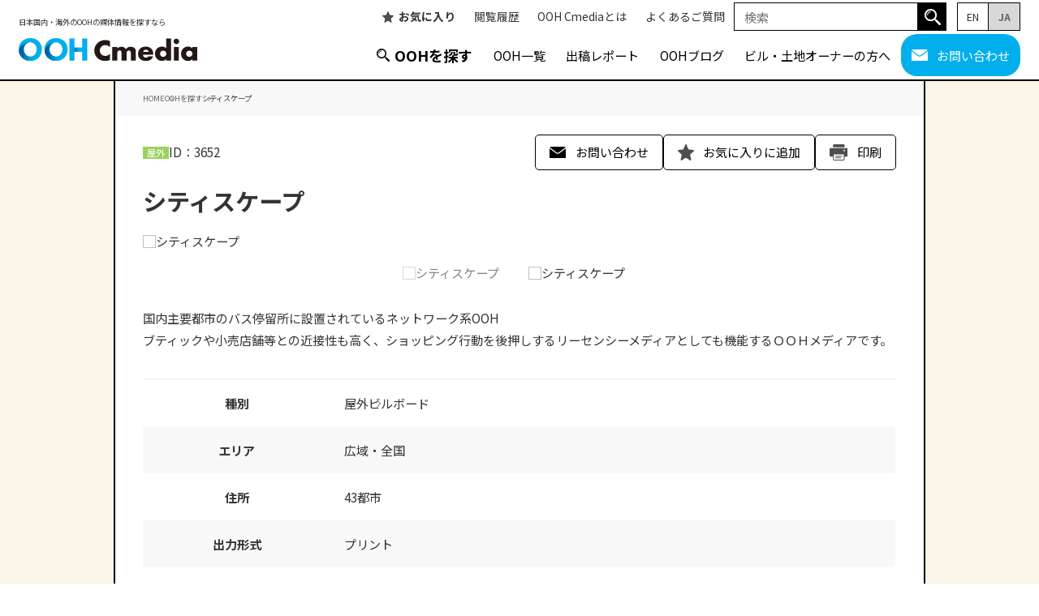

--- FILE ---
content_type: text/html; charset=UTF-8
request_url: https://www.ooh-cmedia.com/media/%E3%82%B7%E3%83%86%E3%82%A3%E3%82%B9%E3%82%B1%E3%83%BC%E3%83%97/
body_size: 16761
content:
<!DOCTYPE html>
<html lang="ja">

<head prefix="og: http://ogp.me/ns#  article: http://ogp.me/ns/website#">
	<meta charset="utf-8"/>
	<meta http-equiv="X-UA-Compatible" content="IE=edge,chrome=1"/>
	<meta name="viewport" content="width=device-width">
	
<!-- Google Tag Manager -->
<script>(function(w,d,s,l,i){w[l]=w[l]||[];w[l].push({'gtm.start':
new Date().getTime(),event:'gtm.js'});var f=d.getElementsByTagName(s)[0],
j=d.createElement(s),dl=l!='dataLayer'?'&l='+l:'';j.async=true;j.src=
'https://www.googletagmanager.com/gtm.js?id='+i+dl;f.parentNode.insertBefore(j,f);
})(window,document,'script','dataLayer','GTM-KZFKTVJ');</script>
<!-- End Google Tag Manager -->

	<title>シティスケープ | OOH Cmedia | 国内・海外の屋外広告・交通広告・イベントスペースの総合検索サイト</title>

	<meta name="description" content="国内主要都市のバス停留所に設置されているネットワーク系OOH
ブティックや小売店舗等との近接性も高く、ショッピング行動を後押しするリーセンシーメディアとしても機能するＯＯＨメディアです。" />

	<meta name="copyright" content="Kesion">
	<link rel="shortcut icon" type="image/x-icon" href="/icon/favicon.ico">
	<link rel="apple-touch-icon" sizes="152x152" href="/icon/touch-icon.png">

	<meta property="og:site_name" content="OOH Cmedia | 国内・海外の屋外広告・交通広告・イベントスペースの総合検索サイト">
	<meta property="og:type" content="website"/>
	<meta property="og:description" content="国内主要都市のバス停留所に設置されているネットワーク系OOH
ブティックや小売店舗等との近接性も高く、ショッピング行動を後押しするリーセンシーメディアとしても機能するＯＯＨメディアです。" />
	<meta property="og:title" content="シティスケープ">
	<meta property="og:url" content="https://www.ooh-cmedia.com/media/%e3%82%b7%e3%83%86%e3%82%a3%e3%82%b9%e3%82%b1%e3%83%bc%e3%83%97/">
	<meta property="og:image" content="https://drive.google.com/thumbnail?sz=w1000-h750&id=1OjDGvUWBRZuR7sbg3TFHZhUpUKEZJfXt">
	<link rel="preload" fetchpriority="high" as="image" href="https://drive.google.com/thumbnail?sz=w1000-h750&id=1OjDGvUWBRZuR7sbg3TFHZhUpUKEZJfXt" type="image/jpeg">
	<script type="application/ld+json">
		{
			"@context" : "https://schema.org",
			"@type" : "WebSite",
			"name" : "OOH Cmedia",
			"url" : "https://www.ooh-cmedia.com/"
		}
	</script>

	<script type="application/ld+json">
		{
			"@context": "https://schema.org",
			"@type": "BreadcrumbList",
			"itemListElement": [{
				"@type": "ListItem",
				"position": 1,
				"name": "OOH Cmedia",
				"item": "https://www.ooh-cmedia.com"
			},{
				"@type": "ListItem",
				"position": 2,
				"name": "OOHを探す",
				"item": "https://www.ooh-cmedia.com/media/"
			},{
				"@type": "ListItem",
				"position": 3,
				"name": "シティスケープ"
			}]
		}
	</script>

	<meta name="format-detection" content="telephone=no">

	<link href="/assets/css/style.min.css?20250715021811" rel="stylesheet">


<script data-cfasync="false" data-no-defer="1" data-no-minify="1" data-no-optimize="1">var ewww_webp_supported=!1;function check_webp_feature(A,e){var w;e=void 0!==e?e:function(){},ewww_webp_supported?e(ewww_webp_supported):((w=new Image).onload=function(){ewww_webp_supported=0<w.width&&0<w.height,e&&e(ewww_webp_supported)},w.onerror=function(){e&&e(!1)},w.src="data:image/webp;base64,"+{alpha:"UklGRkoAAABXRUJQVlA4WAoAAAAQAAAAAAAAAAAAQUxQSAwAAAARBxAR/Q9ERP8DAABWUDggGAAAABQBAJ0BKgEAAQAAAP4AAA3AAP7mtQAAAA=="}[A])}check_webp_feature("alpha");</script><script data-cfasync="false" data-no-defer="1" data-no-minify="1" data-no-optimize="1">var Arrive=function(c,w){"use strict";if(c.MutationObserver&&"undefined"!=typeof HTMLElement){var r,a=0,u=(r=HTMLElement.prototype.matches||HTMLElement.prototype.webkitMatchesSelector||HTMLElement.prototype.mozMatchesSelector||HTMLElement.prototype.msMatchesSelector,{matchesSelector:function(e,t){return e instanceof HTMLElement&&r.call(e,t)},addMethod:function(e,t,r){var a=e[t];e[t]=function(){return r.length==arguments.length?r.apply(this,arguments):"function"==typeof a?a.apply(this,arguments):void 0}},callCallbacks:function(e,t){t&&t.options.onceOnly&&1==t.firedElems.length&&(e=[e[0]]);for(var r,a=0;r=e[a];a++)r&&r.callback&&r.callback.call(r.elem,r.elem);t&&t.options.onceOnly&&1==t.firedElems.length&&t.me.unbindEventWithSelectorAndCallback.call(t.target,t.selector,t.callback)},checkChildNodesRecursively:function(e,t,r,a){for(var i,n=0;i=e[n];n++)r(i,t,a)&&a.push({callback:t.callback,elem:i}),0<i.childNodes.length&&u.checkChildNodesRecursively(i.childNodes,t,r,a)},mergeArrays:function(e,t){var r,a={};for(r in e)e.hasOwnProperty(r)&&(a[r]=e[r]);for(r in t)t.hasOwnProperty(r)&&(a[r]=t[r]);return a},toElementsArray:function(e){return e=void 0!==e&&("number"!=typeof e.length||e===c)?[e]:e}}),e=(l.prototype.addEvent=function(e,t,r,a){a={target:e,selector:t,options:r,callback:a,firedElems:[]};return this._beforeAdding&&this._beforeAdding(a),this._eventsBucket.push(a),a},l.prototype.removeEvent=function(e){for(var t,r=this._eventsBucket.length-1;t=this._eventsBucket[r];r--)e(t)&&(this._beforeRemoving&&this._beforeRemoving(t),(t=this._eventsBucket.splice(r,1))&&t.length&&(t[0].callback=null))},l.prototype.beforeAdding=function(e){this._beforeAdding=e},l.prototype.beforeRemoving=function(e){this._beforeRemoving=e},l),t=function(i,n){var o=new e,l=this,s={fireOnAttributesModification:!1};return o.beforeAdding(function(t){var e=t.target;e!==c.document&&e!==c||(e=document.getElementsByTagName("html")[0]);var r=new MutationObserver(function(e){n.call(this,e,t)}),a=i(t.options);r.observe(e,a),t.observer=r,t.me=l}),o.beforeRemoving(function(e){e.observer.disconnect()}),this.bindEvent=function(e,t,r){t=u.mergeArrays(s,t);for(var a=u.toElementsArray(this),i=0;i<a.length;i++)o.addEvent(a[i],e,t,r)},this.unbindEvent=function(){var r=u.toElementsArray(this);o.removeEvent(function(e){for(var t=0;t<r.length;t++)if(this===w||e.target===r[t])return!0;return!1})},this.unbindEventWithSelectorOrCallback=function(r){var a=u.toElementsArray(this),i=r,e="function"==typeof r?function(e){for(var t=0;t<a.length;t++)if((this===w||e.target===a[t])&&e.callback===i)return!0;return!1}:function(e){for(var t=0;t<a.length;t++)if((this===w||e.target===a[t])&&e.selector===r)return!0;return!1};o.removeEvent(e)},this.unbindEventWithSelectorAndCallback=function(r,a){var i=u.toElementsArray(this);o.removeEvent(function(e){for(var t=0;t<i.length;t++)if((this===w||e.target===i[t])&&e.selector===r&&e.callback===a)return!0;return!1})},this},i=new function(){var s={fireOnAttributesModification:!1,onceOnly:!1,existing:!1};function n(e,t,r){return!(!u.matchesSelector(e,t.selector)||(e._id===w&&(e._id=a++),-1!=t.firedElems.indexOf(e._id)))&&(t.firedElems.push(e._id),!0)}var c=(i=new t(function(e){var t={attributes:!1,childList:!0,subtree:!0};return e.fireOnAttributesModification&&(t.attributes=!0),t},function(e,i){e.forEach(function(e){var t=e.addedNodes,r=e.target,a=[];null!==t&&0<t.length?u.checkChildNodesRecursively(t,i,n,a):"attributes"===e.type&&n(r,i)&&a.push({callback:i.callback,elem:r}),u.callCallbacks(a,i)})})).bindEvent;return i.bindEvent=function(e,t,r){t=void 0===r?(r=t,s):u.mergeArrays(s,t);var a=u.toElementsArray(this);if(t.existing){for(var i=[],n=0;n<a.length;n++)for(var o=a[n].querySelectorAll(e),l=0;l<o.length;l++)i.push({callback:r,elem:o[l]});if(t.onceOnly&&i.length)return r.call(i[0].elem,i[0].elem);setTimeout(u.callCallbacks,1,i)}c.call(this,e,t,r)},i},o=new function(){var a={};function i(e,t){return u.matchesSelector(e,t.selector)}var n=(o=new t(function(){return{childList:!0,subtree:!0}},function(e,r){e.forEach(function(e){var t=e.removedNodes,e=[];null!==t&&0<t.length&&u.checkChildNodesRecursively(t,r,i,e),u.callCallbacks(e,r)})})).bindEvent;return o.bindEvent=function(e,t,r){t=void 0===r?(r=t,a):u.mergeArrays(a,t),n.call(this,e,t,r)},o};d(HTMLElement.prototype),d(NodeList.prototype),d(HTMLCollection.prototype),d(HTMLDocument.prototype),d(Window.prototype);var n={};return s(i,n,"unbindAllArrive"),s(o,n,"unbindAllLeave"),n}function l(){this._eventsBucket=[],this._beforeAdding=null,this._beforeRemoving=null}function s(e,t,r){u.addMethod(t,r,e.unbindEvent),u.addMethod(t,r,e.unbindEventWithSelectorOrCallback),u.addMethod(t,r,e.unbindEventWithSelectorAndCallback)}function d(e){e.arrive=i.bindEvent,s(i,e,"unbindArrive"),e.leave=o.bindEvent,s(o,e,"unbindLeave")}}(window,void 0),ewww_webp_supported=!1;function check_webp_feature(e,t){var r;ewww_webp_supported?t(ewww_webp_supported):((r=new Image).onload=function(){ewww_webp_supported=0<r.width&&0<r.height,t(ewww_webp_supported)},r.onerror=function(){t(!1)},r.src="data:image/webp;base64,"+{alpha:"UklGRkoAAABXRUJQVlA4WAoAAAAQAAAAAAAAAAAAQUxQSAwAAAARBxAR/Q9ERP8DAABWUDggGAAAABQBAJ0BKgEAAQAAAP4AAA3AAP7mtQAAAA==",animation:"UklGRlIAAABXRUJQVlA4WAoAAAASAAAAAAAAAAAAQU5JTQYAAAD/////AABBTk1GJgAAAAAAAAAAAAAAAAAAAGQAAABWUDhMDQAAAC8AAAAQBxAREYiI/gcA"}[e])}function ewwwLoadImages(e){if(e){for(var t=document.querySelectorAll(".batch-image img, .image-wrapper a, .ngg-pro-masonry-item a, .ngg-galleria-offscreen-seo-wrapper a"),r=0,a=t.length;r<a;r++)ewwwAttr(t[r],"data-src",t[r].getAttribute("data-webp")),ewwwAttr(t[r],"data-thumbnail",t[r].getAttribute("data-webp-thumbnail"));for(var i=document.querySelectorAll("div.woocommerce-product-gallery__image"),r=0,a=i.length;r<a;r++)ewwwAttr(i[r],"data-thumb",i[r].getAttribute("data-webp-thumb"))}for(var n=document.querySelectorAll("video"),r=0,a=n.length;r<a;r++)ewwwAttr(n[r],"poster",e?n[r].getAttribute("data-poster-webp"):n[r].getAttribute("data-poster-image"));for(var o,l=document.querySelectorAll("img.ewww_webp_lazy_load"),r=0,a=l.length;r<a;r++)e&&(ewwwAttr(l[r],"data-lazy-srcset",l[r].getAttribute("data-lazy-srcset-webp")),ewwwAttr(l[r],"data-srcset",l[r].getAttribute("data-srcset-webp")),ewwwAttr(l[r],"data-lazy-src",l[r].getAttribute("data-lazy-src-webp")),ewwwAttr(l[r],"data-src",l[r].getAttribute("data-src-webp")),ewwwAttr(l[r],"data-orig-file",l[r].getAttribute("data-webp-orig-file")),ewwwAttr(l[r],"data-medium-file",l[r].getAttribute("data-webp-medium-file")),ewwwAttr(l[r],"data-large-file",l[r].getAttribute("data-webp-large-file")),null!=(o=l[r].getAttribute("srcset"))&&!1!==o&&o.includes("R0lGOD")&&ewwwAttr(l[r],"src",l[r].getAttribute("data-lazy-src-webp"))),l[r].className=l[r].className.replace(/\bewww_webp_lazy_load\b/,"");for(var s=document.querySelectorAll(".ewww_webp"),r=0,a=s.length;r<a;r++)e?(ewwwAttr(s[r],"srcset",s[r].getAttribute("data-srcset-webp")),ewwwAttr(s[r],"src",s[r].getAttribute("data-src-webp")),ewwwAttr(s[r],"data-orig-file",s[r].getAttribute("data-webp-orig-file")),ewwwAttr(s[r],"data-medium-file",s[r].getAttribute("data-webp-medium-file")),ewwwAttr(s[r],"data-large-file",s[r].getAttribute("data-webp-large-file")),ewwwAttr(s[r],"data-large_image",s[r].getAttribute("data-webp-large_image")),ewwwAttr(s[r],"data-src",s[r].getAttribute("data-webp-src"))):(ewwwAttr(s[r],"srcset",s[r].getAttribute("data-srcset-img")),ewwwAttr(s[r],"src",s[r].getAttribute("data-src-img"))),s[r].className=s[r].className.replace(/\bewww_webp\b/,"ewww_webp_loaded");window.jQuery&&jQuery.fn.isotope&&jQuery.fn.imagesLoaded&&(jQuery(".fusion-posts-container-infinite").imagesLoaded(function(){jQuery(".fusion-posts-container-infinite").hasClass("isotope")&&jQuery(".fusion-posts-container-infinite").isotope()}),jQuery(".fusion-portfolio:not(.fusion-recent-works) .fusion-portfolio-wrapper").imagesLoaded(function(){jQuery(".fusion-portfolio:not(.fusion-recent-works) .fusion-portfolio-wrapper").isotope()}))}function ewwwWebPInit(e){ewwwLoadImages(e),ewwwNggLoadGalleries(e),document.arrive(".ewww_webp",function(){ewwwLoadImages(e)}),document.arrive(".ewww_webp_lazy_load",function(){ewwwLoadImages(e)}),document.arrive("videos",function(){ewwwLoadImages(e)}),"loading"==document.readyState?document.addEventListener("DOMContentLoaded",ewwwJSONParserInit):("undefined"!=typeof galleries&&ewwwNggParseGalleries(e),ewwwWooParseVariations(e))}function ewwwAttr(e,t,r){null!=r&&!1!==r&&e.setAttribute(t,r)}function ewwwJSONParserInit(){"undefined"!=typeof galleries&&check_webp_feature("alpha",ewwwNggParseGalleries),check_webp_feature("alpha",ewwwWooParseVariations)}function ewwwWooParseVariations(e){if(e)for(var t=document.querySelectorAll("form.variations_form"),r=0,a=t.length;r<a;r++){var i=t[r].getAttribute("data-product_variations"),n=!1;try{for(var o in i=JSON.parse(i))void 0!==i[o]&&void 0!==i[o].image&&(void 0!==i[o].image.src_webp&&(i[o].image.src=i[o].image.src_webp,n=!0),void 0!==i[o].image.srcset_webp&&(i[o].image.srcset=i[o].image.srcset_webp,n=!0),void 0!==i[o].image.full_src_webp&&(i[o].image.full_src=i[o].image.full_src_webp,n=!0),void 0!==i[o].image.gallery_thumbnail_src_webp&&(i[o].image.gallery_thumbnail_src=i[o].image.gallery_thumbnail_src_webp,n=!0),void 0!==i[o].image.thumb_src_webp&&(i[o].image.thumb_src=i[o].image.thumb_src_webp,n=!0));n&&ewwwAttr(t[r],"data-product_variations",JSON.stringify(i))}catch(e){}}}function ewwwNggParseGalleries(e){if(e)for(var t in galleries){var r=galleries[t];galleries[t].images_list=ewwwNggParseImageList(r.images_list)}}function ewwwNggLoadGalleries(e){e&&document.addEventListener("ngg.galleria.themeadded",function(e,t){window.ngg_galleria._create_backup=window.ngg_galleria.create,window.ngg_galleria.create=function(e,t){var r=$(e).data("id");return galleries["gallery_"+r].images_list=ewwwNggParseImageList(galleries["gallery_"+r].images_list),window.ngg_galleria._create_backup(e,t)}})}function ewwwNggParseImageList(e){for(var t in e){var r=e[t];if(void 0!==r["image-webp"]&&(e[t].image=r["image-webp"],delete e[t]["image-webp"]),void 0!==r["thumb-webp"]&&(e[t].thumb=r["thumb-webp"],delete e[t]["thumb-webp"]),void 0!==r.full_image_webp&&(e[t].full_image=r.full_image_webp,delete e[t].full_image_webp),void 0!==r.srcsets)for(var a in r.srcsets)nggSrcset=r.srcsets[a],void 0!==r.srcsets[a+"-webp"]&&(e[t].srcsets[a]=r.srcsets[a+"-webp"],delete e[t].srcsets[a+"-webp"]);if(void 0!==r.full_srcsets)for(var i in r.full_srcsets)nggFSrcset=r.full_srcsets[i],void 0!==r.full_srcsets[i+"-webp"]&&(e[t].full_srcsets[i]=r.full_srcsets[i+"-webp"],delete e[t].full_srcsets[i+"-webp"])}return e}check_webp_feature("alpha",ewwwWebPInit);</script><meta name='robots' content='max-image-preview:large' />
<link rel="alternate" title="oEmbed (JSON)" type="application/json+oembed" href="https://www.ooh-cmedia.com/wp-json/oembed/1.0/embed?url=https%3A%2F%2Fwww.ooh-cmedia.com%2Fmedia%2F%25e3%2582%25b7%25e3%2583%2586%25e3%2582%25a3%25e3%2582%25b9%25e3%2582%25b1%25e3%2583%25bc%25e3%2583%2597%2F" />
<link rel="alternate" title="oEmbed (XML)" type="text/xml+oembed" href="https://www.ooh-cmedia.com/wp-json/oembed/1.0/embed?url=https%3A%2F%2Fwww.ooh-cmedia.com%2Fmedia%2F%25e3%2582%25b7%25e3%2583%2586%25e3%2582%25a3%25e3%2582%25b9%25e3%2582%25b1%25e3%2583%25bc%25e3%2583%2597%2F&#038;format=xml" />
<style id='wp-img-auto-sizes-contain-inline-css' type='text/css'>
img:is([sizes=auto i],[sizes^="auto," i]){contain-intrinsic-size:3000px 1500px}
/*# sourceURL=wp-img-auto-sizes-contain-inline-css */
</style>
<style id='wp-emoji-styles-inline-css' type='text/css'>

	img.wp-smiley, img.emoji {
		display: inline !important;
		border: none !important;
		box-shadow: none !important;
		height: 1em !important;
		width: 1em !important;
		margin: 0 0.07em !important;
		vertical-align: -0.1em !important;
		background: none !important;
		padding: 0 !important;
	}
/*# sourceURL=wp-emoji-styles-inline-css */
</style>
<style id='wp-block-library-inline-css' type='text/css'>
:root{--wp-block-synced-color:#7a00df;--wp-block-synced-color--rgb:122,0,223;--wp-bound-block-color:var(--wp-block-synced-color);--wp-editor-canvas-background:#ddd;--wp-admin-theme-color:#007cba;--wp-admin-theme-color--rgb:0,124,186;--wp-admin-theme-color-darker-10:#006ba1;--wp-admin-theme-color-darker-10--rgb:0,107,160.5;--wp-admin-theme-color-darker-20:#005a87;--wp-admin-theme-color-darker-20--rgb:0,90,135;--wp-admin-border-width-focus:2px}@media (min-resolution:192dpi){:root{--wp-admin-border-width-focus:1.5px}}.wp-element-button{cursor:pointer}:root .has-very-light-gray-background-color{background-color:#eee}:root .has-very-dark-gray-background-color{background-color:#313131}:root .has-very-light-gray-color{color:#eee}:root .has-very-dark-gray-color{color:#313131}:root .has-vivid-green-cyan-to-vivid-cyan-blue-gradient-background{background:linear-gradient(135deg,#00d084,#0693e3)}:root .has-purple-crush-gradient-background{background:linear-gradient(135deg,#34e2e4,#4721fb 50%,#ab1dfe)}:root .has-hazy-dawn-gradient-background{background:linear-gradient(135deg,#faaca8,#dad0ec)}:root .has-subdued-olive-gradient-background{background:linear-gradient(135deg,#fafae1,#67a671)}:root .has-atomic-cream-gradient-background{background:linear-gradient(135deg,#fdd79a,#004a59)}:root .has-nightshade-gradient-background{background:linear-gradient(135deg,#330968,#31cdcf)}:root .has-midnight-gradient-background{background:linear-gradient(135deg,#020381,#2874fc)}:root{--wp--preset--font-size--normal:16px;--wp--preset--font-size--huge:42px}.has-regular-font-size{font-size:1em}.has-larger-font-size{font-size:2.625em}.has-normal-font-size{font-size:var(--wp--preset--font-size--normal)}.has-huge-font-size{font-size:var(--wp--preset--font-size--huge)}.has-text-align-center{text-align:center}.has-text-align-left{text-align:left}.has-text-align-right{text-align:right}.has-fit-text{white-space:nowrap!important}#end-resizable-editor-section{display:none}.aligncenter{clear:both}.items-justified-left{justify-content:flex-start}.items-justified-center{justify-content:center}.items-justified-right{justify-content:flex-end}.items-justified-space-between{justify-content:space-between}.screen-reader-text{border:0;clip-path:inset(50%);height:1px;margin:-1px;overflow:hidden;padding:0;position:absolute;width:1px;word-wrap:normal!important}.screen-reader-text:focus{background-color:#ddd;clip-path:none;color:#444;display:block;font-size:1em;height:auto;left:5px;line-height:normal;padding:15px 23px 14px;text-decoration:none;top:5px;width:auto;z-index:100000}html :where(.has-border-color){border-style:solid}html :where([style*=border-top-color]){border-top-style:solid}html :where([style*=border-right-color]){border-right-style:solid}html :where([style*=border-bottom-color]){border-bottom-style:solid}html :where([style*=border-left-color]){border-left-style:solid}html :where([style*=border-width]){border-style:solid}html :where([style*=border-top-width]){border-top-style:solid}html :where([style*=border-right-width]){border-right-style:solid}html :where([style*=border-bottom-width]){border-bottom-style:solid}html :where([style*=border-left-width]){border-left-style:solid}html :where(img[class*=wp-image-]){height:auto;max-width:100%}:where(figure){margin:0 0 1em}html :where(.is-position-sticky){--wp-admin--admin-bar--position-offset:var(--wp-admin--admin-bar--height,0px)}@media screen and (max-width:600px){html :where(.is-position-sticky){--wp-admin--admin-bar--position-offset:0px}}

/*# sourceURL=wp-block-library-inline-css */
</style><style id='global-styles-inline-css' type='text/css'>
:root{--wp--preset--aspect-ratio--square: 1;--wp--preset--aspect-ratio--4-3: 4/3;--wp--preset--aspect-ratio--3-4: 3/4;--wp--preset--aspect-ratio--3-2: 3/2;--wp--preset--aspect-ratio--2-3: 2/3;--wp--preset--aspect-ratio--16-9: 16/9;--wp--preset--aspect-ratio--9-16: 9/16;--wp--preset--color--black: #000000;--wp--preset--color--cyan-bluish-gray: #abb8c3;--wp--preset--color--white: #ffffff;--wp--preset--color--pale-pink: #f78da7;--wp--preset--color--vivid-red: #cf2e2e;--wp--preset--color--luminous-vivid-orange: #ff6900;--wp--preset--color--luminous-vivid-amber: #fcb900;--wp--preset--color--light-green-cyan: #7bdcb5;--wp--preset--color--vivid-green-cyan: #00d084;--wp--preset--color--pale-cyan-blue: #8ed1fc;--wp--preset--color--vivid-cyan-blue: #0693e3;--wp--preset--color--vivid-purple: #9b51e0;--wp--preset--gradient--vivid-cyan-blue-to-vivid-purple: linear-gradient(135deg,rgb(6,147,227) 0%,rgb(155,81,224) 100%);--wp--preset--gradient--light-green-cyan-to-vivid-green-cyan: linear-gradient(135deg,rgb(122,220,180) 0%,rgb(0,208,130) 100%);--wp--preset--gradient--luminous-vivid-amber-to-luminous-vivid-orange: linear-gradient(135deg,rgb(252,185,0) 0%,rgb(255,105,0) 100%);--wp--preset--gradient--luminous-vivid-orange-to-vivid-red: linear-gradient(135deg,rgb(255,105,0) 0%,rgb(207,46,46) 100%);--wp--preset--gradient--very-light-gray-to-cyan-bluish-gray: linear-gradient(135deg,rgb(238,238,238) 0%,rgb(169,184,195) 100%);--wp--preset--gradient--cool-to-warm-spectrum: linear-gradient(135deg,rgb(74,234,220) 0%,rgb(151,120,209) 20%,rgb(207,42,186) 40%,rgb(238,44,130) 60%,rgb(251,105,98) 80%,rgb(254,248,76) 100%);--wp--preset--gradient--blush-light-purple: linear-gradient(135deg,rgb(255,206,236) 0%,rgb(152,150,240) 100%);--wp--preset--gradient--blush-bordeaux: linear-gradient(135deg,rgb(254,205,165) 0%,rgb(254,45,45) 50%,rgb(107,0,62) 100%);--wp--preset--gradient--luminous-dusk: linear-gradient(135deg,rgb(255,203,112) 0%,rgb(199,81,192) 50%,rgb(65,88,208) 100%);--wp--preset--gradient--pale-ocean: linear-gradient(135deg,rgb(255,245,203) 0%,rgb(182,227,212) 50%,rgb(51,167,181) 100%);--wp--preset--gradient--electric-grass: linear-gradient(135deg,rgb(202,248,128) 0%,rgb(113,206,126) 100%);--wp--preset--gradient--midnight: linear-gradient(135deg,rgb(2,3,129) 0%,rgb(40,116,252) 100%);--wp--preset--font-size--small: 13px;--wp--preset--font-size--medium: 20px;--wp--preset--font-size--large: 36px;--wp--preset--font-size--x-large: 42px;--wp--preset--spacing--20: 0.44rem;--wp--preset--spacing--30: 0.67rem;--wp--preset--spacing--40: 1rem;--wp--preset--spacing--50: 1.5rem;--wp--preset--spacing--60: 2.25rem;--wp--preset--spacing--70: 3.38rem;--wp--preset--spacing--80: 5.06rem;--wp--preset--shadow--natural: 6px 6px 9px rgba(0, 0, 0, 0.2);--wp--preset--shadow--deep: 12px 12px 50px rgba(0, 0, 0, 0.4);--wp--preset--shadow--sharp: 6px 6px 0px rgba(0, 0, 0, 0.2);--wp--preset--shadow--outlined: 6px 6px 0px -3px rgb(255, 255, 255), 6px 6px rgb(0, 0, 0);--wp--preset--shadow--crisp: 6px 6px 0px rgb(0, 0, 0);}:where(.is-layout-flex){gap: 0.5em;}:where(.is-layout-grid){gap: 0.5em;}body .is-layout-flex{display: flex;}.is-layout-flex{flex-wrap: wrap;align-items: center;}.is-layout-flex > :is(*, div){margin: 0;}body .is-layout-grid{display: grid;}.is-layout-grid > :is(*, div){margin: 0;}:where(.wp-block-columns.is-layout-flex){gap: 2em;}:where(.wp-block-columns.is-layout-grid){gap: 2em;}:where(.wp-block-post-template.is-layout-flex){gap: 1.25em;}:where(.wp-block-post-template.is-layout-grid){gap: 1.25em;}.has-black-color{color: var(--wp--preset--color--black) !important;}.has-cyan-bluish-gray-color{color: var(--wp--preset--color--cyan-bluish-gray) !important;}.has-white-color{color: var(--wp--preset--color--white) !important;}.has-pale-pink-color{color: var(--wp--preset--color--pale-pink) !important;}.has-vivid-red-color{color: var(--wp--preset--color--vivid-red) !important;}.has-luminous-vivid-orange-color{color: var(--wp--preset--color--luminous-vivid-orange) !important;}.has-luminous-vivid-amber-color{color: var(--wp--preset--color--luminous-vivid-amber) !important;}.has-light-green-cyan-color{color: var(--wp--preset--color--light-green-cyan) !important;}.has-vivid-green-cyan-color{color: var(--wp--preset--color--vivid-green-cyan) !important;}.has-pale-cyan-blue-color{color: var(--wp--preset--color--pale-cyan-blue) !important;}.has-vivid-cyan-blue-color{color: var(--wp--preset--color--vivid-cyan-blue) !important;}.has-vivid-purple-color{color: var(--wp--preset--color--vivid-purple) !important;}.has-black-background-color{background-color: var(--wp--preset--color--black) !important;}.has-cyan-bluish-gray-background-color{background-color: var(--wp--preset--color--cyan-bluish-gray) !important;}.has-white-background-color{background-color: var(--wp--preset--color--white) !important;}.has-pale-pink-background-color{background-color: var(--wp--preset--color--pale-pink) !important;}.has-vivid-red-background-color{background-color: var(--wp--preset--color--vivid-red) !important;}.has-luminous-vivid-orange-background-color{background-color: var(--wp--preset--color--luminous-vivid-orange) !important;}.has-luminous-vivid-amber-background-color{background-color: var(--wp--preset--color--luminous-vivid-amber) !important;}.has-light-green-cyan-background-color{background-color: var(--wp--preset--color--light-green-cyan) !important;}.has-vivid-green-cyan-background-color{background-color: var(--wp--preset--color--vivid-green-cyan) !important;}.has-pale-cyan-blue-background-color{background-color: var(--wp--preset--color--pale-cyan-blue) !important;}.has-vivid-cyan-blue-background-color{background-color: var(--wp--preset--color--vivid-cyan-blue) !important;}.has-vivid-purple-background-color{background-color: var(--wp--preset--color--vivid-purple) !important;}.has-black-border-color{border-color: var(--wp--preset--color--black) !important;}.has-cyan-bluish-gray-border-color{border-color: var(--wp--preset--color--cyan-bluish-gray) !important;}.has-white-border-color{border-color: var(--wp--preset--color--white) !important;}.has-pale-pink-border-color{border-color: var(--wp--preset--color--pale-pink) !important;}.has-vivid-red-border-color{border-color: var(--wp--preset--color--vivid-red) !important;}.has-luminous-vivid-orange-border-color{border-color: var(--wp--preset--color--luminous-vivid-orange) !important;}.has-luminous-vivid-amber-border-color{border-color: var(--wp--preset--color--luminous-vivid-amber) !important;}.has-light-green-cyan-border-color{border-color: var(--wp--preset--color--light-green-cyan) !important;}.has-vivid-green-cyan-border-color{border-color: var(--wp--preset--color--vivid-green-cyan) !important;}.has-pale-cyan-blue-border-color{border-color: var(--wp--preset--color--pale-cyan-blue) !important;}.has-vivid-cyan-blue-border-color{border-color: var(--wp--preset--color--vivid-cyan-blue) !important;}.has-vivid-purple-border-color{border-color: var(--wp--preset--color--vivid-purple) !important;}.has-vivid-cyan-blue-to-vivid-purple-gradient-background{background: var(--wp--preset--gradient--vivid-cyan-blue-to-vivid-purple) !important;}.has-light-green-cyan-to-vivid-green-cyan-gradient-background{background: var(--wp--preset--gradient--light-green-cyan-to-vivid-green-cyan) !important;}.has-luminous-vivid-amber-to-luminous-vivid-orange-gradient-background{background: var(--wp--preset--gradient--luminous-vivid-amber-to-luminous-vivid-orange) !important;}.has-luminous-vivid-orange-to-vivid-red-gradient-background{background: var(--wp--preset--gradient--luminous-vivid-orange-to-vivid-red) !important;}.has-very-light-gray-to-cyan-bluish-gray-gradient-background{background: var(--wp--preset--gradient--very-light-gray-to-cyan-bluish-gray) !important;}.has-cool-to-warm-spectrum-gradient-background{background: var(--wp--preset--gradient--cool-to-warm-spectrum) !important;}.has-blush-light-purple-gradient-background{background: var(--wp--preset--gradient--blush-light-purple) !important;}.has-blush-bordeaux-gradient-background{background: var(--wp--preset--gradient--blush-bordeaux) !important;}.has-luminous-dusk-gradient-background{background: var(--wp--preset--gradient--luminous-dusk) !important;}.has-pale-ocean-gradient-background{background: var(--wp--preset--gradient--pale-ocean) !important;}.has-electric-grass-gradient-background{background: var(--wp--preset--gradient--electric-grass) !important;}.has-midnight-gradient-background{background: var(--wp--preset--gradient--midnight) !important;}.has-small-font-size{font-size: var(--wp--preset--font-size--small) !important;}.has-medium-font-size{font-size: var(--wp--preset--font-size--medium) !important;}.has-large-font-size{font-size: var(--wp--preset--font-size--large) !important;}.has-x-large-font-size{font-size: var(--wp--preset--font-size--x-large) !important;}
/*# sourceURL=global-styles-inline-css */
</style>

<style id='classic-theme-styles-inline-css' type='text/css'>
/*! This file is auto-generated */
.wp-block-button__link{color:#fff;background-color:#32373c;border-radius:9999px;box-shadow:none;text-decoration:none;padding:calc(.667em + 2px) calc(1.333em + 2px);font-size:1.125em}.wp-block-file__button{background:#32373c;color:#fff;text-decoration:none}
/*# sourceURL=/wp-includes/css/classic-themes.min.css */
</style>
<link rel="https://api.w.org/" href="https://www.ooh-cmedia.com/wp-json/" /><link rel="EditURI" type="application/rsd+xml" title="RSD" href="https://www.ooh-cmedia.com/xmlrpc.php?rsd" />
<link rel="canonical" href="https://www.ooh-cmedia.com/media/%e3%82%b7%e3%83%86%e3%82%a3%e3%82%b9%e3%82%b1%e3%83%bc%e3%83%97/" />
<link rel='shortlink' href='https://www.ooh-cmedia.com/?p=1165' />
</head>
<body class="wp-singular ooh_media-template-default single single-ooh_media postid-1165 wp-theme-cmedia">


<!-- Google Tag Manager (noscript) -->
<noscript><iframe src="https://www.googletagmanager.com/ns.html?id=GTM-KZFKTVJ"
height="0" width="0" style="display:none;visibility:hidden"></iframe></noscript>
<!-- End Google Tag Manager (noscript) -->

<div id="fb-root"></div>
<script async defer crossorigin="anonymous" src="https://connect.facebook.net/ja_JP/sdk.js#xfbml=1&version=v22.0"></script>

		<header class="ly_header" id="head">
			<h1 class="cp_headSiteName"><a class="cp_headSiteName__link" href="/">
					<div class="cp_headSiteName__tagline">日本国内・海外のOOHの媒体情報を探すなら</div>
					<figure class="cp_headSiteName__logo"><img src="/img/logo.svg?ver1.0.0" alt="OOH Cmedia"></figure></a></h1>
			<div class="cp_headNav js_mbMenu">
				<ul class="cp_headSub">
					<li class="cp_headSub__item"><a class="cp_headSub__link cp_headSub__link--fav" href="/favorite/"><i class="cp_iconStar cp_iconStar--sm"></i>お気に入り</a></li>
					<li class="cp_headSub__item"><a class="cp_headSub__link" href="/history/">閲覧履歴</a></li>
					<li class="cp_headSub__item"><a class="cp_headSub__link" href="/about/">OOH Cmediaとは</a></li>
					<li class="cp_headSub__item"><a class="cp_headSub__link" href="/faq/">よくあるご質問</a></li>
					<li class="cp_headSub__item">
						<form class="cp_headSub__searchForm" action="https://www.ooh-cmedia.com/media/?s=" method="get" role="search">
							<input class="headNav__search" type="text" name="s" value="" placeholder="検索">
							<input type="hidden" name="post_type" value="ooh_media">
							<button class="cp_headSub__searchBtn"><img src="/img/icon_search_wh.svg" alt="検索"></button>
						</form>
					</li>
				</ul>
				<nav class="cp_mainNav">
					<ul class="cp_mainNav__grp">
												<li class="cp_mainNav__item"><a class="cp_mainNav__link cp_mainNav__link--search" href="/search/"><i class="cp_iconSearch cp_iconSearch--black"></i>OOHを探す</a></li>
						<li class="cp_mainNav__item"><a class="cp_mainNav__link" href="/media/">OOH一覧</a></li>
						<li class="cp_mainNav__item"><a class="cp_mainNav__link" href="/report/">出稿レポート</a></li>
						<li class="cp_mainNav__item"><a class="cp_mainNav__link" href="/blog/">OOHブログ</a></li>
						<li class="cp_mainNav__item"><a class="cp_mainNav__link" href="/owner/">ビル・土地オーナーの方へ</a></li>
						<li class="cp_mainNav__item">
							<a class="cp_mainNav__link cp_mainNav__link--contact js_sendOohName" href="/contact/" target="_blank"><i class="cp_iconContact cp_iconContact--white cp_iconContact--sm"></i>お問い合わせ</a>
						</li>
					</ul>
				</nav>
			</div>
							<div class="cp_headContactBtn"><a class="cp_btn cp_btn--contactInHead" href="/contact/"><i class="cp_iconContact cp_iconContact--white cp_iconContact--sm"></i>お問合せ</a></div>
						<span class="cp_mobileMenuBtn js_mobilemMenuBtn"></span>
		</header>
		<div class="ly_overlay js_overlay"></div>


<main id="contents" class="ly_content">

	<div class="ly_single">
			<div class="cp_breadcrumb">
		<ul class="cp_breadcrumb__grp">
			<li class="cp_breadcrumb__item"><a href="/">HOME</a></li>

							<li class="cp_breadcrumb__item"><a href="/media/">OOHを探す</a></li>
			
						<li class="cp_breadcrumb__item"><span>シティスケープ</span></li>
		</ul>
	</div>
			<div class="pr_entry" data-fav-id="1165">
			<header class="pr_entryHead">
				<div class="pr_entryHead__top">
					<div class="pr_entryHead__category">
						<ul class="cp_categoryList">
							<li class="cp_categoryList__item"><i class="cp_iconCategory cp_iconCategory--outdoor"></i></li>						</ul>
					</div>

					ID：3652
					<ul class="pr_entryHead__btns">
						<li class="pr_entryHead__btnsItem"><a class="cp_btn cp_btn--white js_sendOohName" href="/contact/" target="_blank"><i class="cp_iconContact cp_iconContact--sm"></i>お問い合わせ</a></li>

												<li class="pr_entryHead__btnsItem"><a class="cp_btn cp_btn--white js_favorite" href="javascript:void(0);"><i class="cp_iconStar"></i>お気に入りに追加</a></li>
						<li class="pr_entryHead__btnsItem"><a class="cp_btn cp_btn--white" href="javascript:void(0);" onclick="print()"><i class="cp_iconPrint"></i>印刷</a></li>
					</ul>
				</div>
				<h1 class="pr_entryHead__title js_getOohName">シティスケープ</h1>
			</header>
			<div class="pr_entryCover js_slickInSingle">

				
																						<figure class="pr_entryCover__img"><img src="https://drive.google.com/thumbnail?sz=w1000-h750&id=1OjDGvUWBRZuR7sbg3TFHZhUpUKEZJfXt" alt="シティスケープ"></figure>
																								<figure class="pr_entryCover__img"><img src="https://drive.google.com/thumbnail?sz=w1000-h750&id=1GUQ_YtV_r_wMGBvBnJ2Bq6XRw8VqDaZH" alt="シティスケープ"></figure>
															
			</div>

																																																					
			
			<div class="pr_entryCoverThmbs js_slickInSingleNav">

																						<figure class="pr_entryCoverThmbs__img"><img src="https://drive.google.com/thumbnail?sz=w160-h120&id=1OjDGvUWBRZuR7sbg3TFHZhUpUKEZJfXt" alt="シティスケープ"></figure>
																								<figure class="pr_entryCoverThmbs__img"><img src="https://drive.google.com/thumbnail?sz=w160-h120&id=1GUQ_YtV_r_wMGBvBnJ2Bq6XRw8VqDaZH" alt="シティスケープ"></figure>
															
			</div>
						<div class="pr_entryBody">

										<div class="pr_entryDesc">
							国内主要都市のバス停留所に設置されているネットワーク系OOH<br />
ブティックや小売店舗等との近接性も高く、ショッピング行動を後押しするリーセンシーメディアとしても機能するＯＯＨメディアです。						</div>
						

				<table class="pr_entryTable">
					<tr>
						<th>種別</th>
						<td>

						<div class="pr_entryElmValue"><div class="pr_entryElmValueParent">屋外</div><div class="pr_entryElmValueChild">ビルボード</div></div>						</td>
					</tr>
					<tr>
						<th>エリア</th>
						<td>
							<div class="pr_entryElmValue"><div class="pr_entryElmValueParent pr_entryElmValueParent--noChild">広域・全国</div></div>						</td>
					</tr>
																					<tr>
							<th>住所</th>
							<td>
								43都市							</td>
						</tr>
											<tr>
						<th>出力形式</th>
						<td>
						プリント						</td>
					</tr>

											<tr>
							<th>サイズ・面数</th>
							<td>
								H:1,750mm×W:1,185mm(約2㎡)							</td>
						</tr>
																			<tr>
									<th>広告用照明</th>
									<td>
										内照式									</td>
								</tr>
								
											<tr>
							<th>開始日</th>
							<td>
								隔週月曜日							</td>
						</tr>
											<tr>
						<th>広告料金（税別）</th>
						<td>
						<a class="cp_textlink cp_textlink--hasColor js_sendOohName" href="/contact/" target="_blank">お問い合わせください。</a>
						</td>
					</tr>
					<tr>
						<th>特記事項</th>
						<td>
							・詳細なプランについては別途お問合せください						</td>
					</tr>
					<tr>
						<th></th>
						<td>最新の販売条件については<a class="cp_textlink cp_textlink--hasColor js_sendOohName" href="/contact/" target="_blank">お問い合わせ</a>ください。</td>
					</tr>

				</table>

					<aside class="cp_contactBox">
		<header class="cp_contactBoxHead">
			<h2 class="cp_contactBoxHead__title">お問い合わせ</h2>
		</header>
		<div class="cp_contactBoxBody">
			<div class="cp_contactBoxBody__lead">OOH媒体に関するお問い合わせやご相談はこちらから<br>まずはお気軽にお問い合わせください。</div>
			<div class="cp_contactBoxBody__tel">TEL. 03-6418-7707</div>
			<div class="cp_contactBoxBody__time">営業時間：10:00 - 19:00（平日）</div>
			<div class="cp_contactBoxBody__btn"><a class="cp_btn cp_btn--lg cp_btn--white js_sendOohName" href="/contact/" target="_blank"><i class="cp_iconContact"></i>お問い合わせフォーム</a></div>
		</div>
		<div class="cp_contactBoxIllust cp_contactBoxIllust--01">
			<figure class="cp_contactBoxIllust__img"><img src="/img/contact_illust_01.svg" alt="OOHの相談に悩む人"></figure><span class="cp_contactBoxIllust__words cp_contactBoxIllust__words--01">どんなエリアに出せばいい？</span><span class="cp_contactBoxIllust__words cp_contactBoxIllust__words--02">どの媒体を使うといいのかな？</span>
		</div>
		<div class="cp_contactBoxIllust cp_contactBoxIllust--02">
			<figure class="cp_contactBoxIllust__img"><img src="/img/contact_illust_02.svg" alt="OOHの相談に悩む人"></figure><span class="cp_contactBoxIllust__words cp_contactBoxIllust__words--03">何から相談したらいいの？</span><span class="cp_contactBoxIllust__words cp_contactBoxIllust__words--04">どんな実績があるのかな？</span>
		</div>
	</aside>
				<div class="cp_contentBox cp_contentBox--related">
					<header class="cp_contentBoxHead">
						<h2 class="cp_contentBoxHead__title">閲覧した媒体</h2>
						<div class="cp_contentBoxHead__titleEn">Recently Viewed Media</div>
					</header>
					<div class="cp_contentBoxBody">

											<ul class="ly_grid__grp ly_grid__grp--mobMini">

						<p>表示するOOH媒体がありません。</p>						</ul>

											</div>
				</div>
			</div>
		</div>
	</div>
</main>

		<footer class="ly_footer">
			<div class="cp_footerTop">
				<div class="cp_logoBox cp_logoBox--footer">
					<div class="cp_headSiteName__tagline">日本国内・海外のOOHの媒体情報を探すなら</div><a href="/"><img src="/img/logo.svg?ver1.0.0" alt="OOH Cmedia"></a>
				</div>
				<div class="cp_footer__text">
					<p>Cmediaでは、国内、海外の屋外広告、交通広告、街頭ビジョンなど、さまざまなOOH媒体を探せます。</p>
				</div>
				<div class="cp_footerTextlink">
					<ul class="cp_footerTextlink__grp">
						<li class="cp_footerTextlink__item"><a class="cp_footerTextlink__link" href="/search/">OOHを探す</a></li>
						<li class="cp_footerTextlink__item"><a class="cp_footerTextlink__link" href="/media/">OOH一覧</a></li>
					</ul>
					<div class="cp_footerTextlinkSub">
			<div class="cp_footerTextlinkSub__title"><a class="cp_footerTextlink__link" href="/search/#area"><span class="cp_footerTextlinkSub__titleText">エリアから探す</span></a></div>
		<ul class="cp_footerTextlink__grp cp_footerTextlink__grp--parent cp_footerTextlink__grp--hasLine"><li class="cp_footerTextlink__item"><a class="cp_footerTextlink__link" href="/media/area/%e9%a6%96%e9%83%bd%e5%9c%8f">首都圏</a><ul class="cp_footerTextlink__grp cp_footerTextlink__grp--child"><li class="cp_footerTextlink__item"><a class="cp_footerTextlink__link" href="/media/area/%e9%ab%98%e8%bc%aa%e3%82%b2%e3%83%bc%e3%83%88%e3%82%a6%e3%82%a7%e3%82%a4">高輪ゲートウェイ</a></li><li class="cp_footerTextlink__item"><a class="cp_footerTextlink__link" href="/media/area/%e4%ba%94%e5%8f%8d%e7%94%b0">五反田</a></li><li class="cp_footerTextlink__item"><a class="cp_footerTextlink__link" href="/media/area/%e6%96%b0%e5%ae%bf">新宿</a></li><li class="cp_footerTextlink__item"><a class="cp_footerTextlink__link" href="/media/area/%e6%96%b0%e5%a4%a7%e4%b9%85%e4%bf%9d">新大久保</a></li><li class="cp_footerTextlink__item"><a class="cp_footerTextlink__link" href="/media/area/%e6%b8%8b%e8%b0%b7">渋谷</a></li><li class="cp_footerTextlink__item"><a class="cp_footerTextlink__link" href="/media/area/%e5%8e%9f%e5%ae%bf">原宿</a></li><li class="cp_footerTextlink__item"><a class="cp_footerTextlink__link" href="/media/area/%e8%a1%a8%e5%8f%82%e9%81%93">表参道</a></li><li class="cp_footerTextlink__item"><a class="cp_footerTextlink__link" href="/media/area/%e9%9d%92%e5%b1%b1%e3%83%bb%e5%a4%96%e8%8b%91%e5%89%8d">青山・外苑前</a></li><li class="cp_footerTextlink__item"><a class="cp_footerTextlink__link" href="/media/area/%e9%8a%80%e5%ba%a7%e3%83%bb%e6%9c%89%e6%a5%bd%e7%94%ba">銀座・有楽町</a></li><li class="cp_footerTextlink__item"><a class="cp_footerTextlink__link" href="/media/area/%e5%85%ad%e6%9c%ac%e6%9c%a8%e3%83%bb%e8%a5%bf%e9%ba%bb%e5%b8%83">六本木・西麻布</a></li><li class="cp_footerTextlink__item"><a class="cp_footerTextlink__link" href="/media/area/%e5%93%81%e5%b7%9d">品川</a></li><li class="cp_footerTextlink__item"><a class="cp_footerTextlink__link" href="/media/area/%e6%96%b0%e6%a9%8b%e3%83%bb%e6%b1%90%e7%95%99">新橋・汐留</a></li><li class="cp_footerTextlink__item"><a class="cp_footerTextlink__link" href="/media/area/%e8%99%8e%e3%83%8e%e9%96%80">虎ノ門</a></li><li class="cp_footerTextlink__item"><a class="cp_footerTextlink__link" href="/media/area/%e6%81%b5%e6%af%94%e5%af%bf%e3%83%bb%e4%bb%a3%e5%ae%98%e5%b1%b1">恵比寿・代官山</a></li><li class="cp_footerTextlink__item"><a class="cp_footerTextlink__link" href="/media/area/%e6%b1%a0%e8%a2%8b">池袋</a></li><li class="cp_footerTextlink__item"><a class="cp_footerTextlink__link" href="/media/area/%e6%9d%b1%e4%ba%ac%e3%83%bb%e4%b8%b8%e3%81%ae%e5%86%85">東京・丸の内</a></li><li class="cp_footerTextlink__item"><a class="cp_footerTextlink__link" href="/media/area/%e7%a7%8b%e8%91%89%e5%8e%9f">秋葉原</a></li><li class="cp_footerTextlink__item"><a class="cp_footerTextlink__link" href="/media/area/%e6%97%a5%e6%9c%ac%e6%a9%8b">日本橋</a></li><li class="cp_footerTextlink__item"><a class="cp_footerTextlink__link" href="/media/area/%e6%a8%aa%e6%b5%9c">横浜</a></li><li class="cp_footerTextlink__item"><a class="cp_footerTextlink__link" href="/media/area/%e3%81%bf%e3%81%aa%e3%81%a8%e3%81%bf%e3%82%89%e3%81%84">みなとみらい</a></li><li class="cp_footerTextlink__item"><a class="cp_footerTextlink__link" href="/media/area/%e5%b7%9d%e5%b4%8e">川崎</a></li><li class="cp_footerTextlink__item"><a class="cp_footerTextlink__link" href="/media/area/%e3%81%9d%e3%81%ae%e4%bb%96-%e9%a6%96%e9%83%bd%e5%9c%8f">その他</a></li></ul></li></ul><ul class="cp_footerTextlink__grp cp_footerTextlink__grp--parent cp_footerTextlink__grp--hasLine"><li class="cp_footerTextlink__item"><a class="cp_footerTextlink__link" href="/media/area/%e5%a4%a7%e9%98%aa">大阪</a><ul class="cp_footerTextlink__grp cp_footerTextlink__grp--child"><li class="cp_footerTextlink__item"><a class="cp_footerTextlink__link" href="/media/area/%e6%a2%85%e7%94%b0">梅田</a></li><li class="cp_footerTextlink__item"><a class="cp_footerTextlink__link" href="/media/area/%e5%bf%83%e6%96%8e%e6%a9%8b">心斎橋</a></li><li class="cp_footerTextlink__item"><a class="cp_footerTextlink__link" href="/media/area/%e3%82%a2%e3%83%a1%e3%83%aa%e3%82%ab%e6%9d%91%ef%bc%88%e3%82%a2%e3%83%a1%e6%9d%91%ef%bc%89">アメリカ村（アメ村）</a></li><li class="cp_footerTextlink__item"><a class="cp_footerTextlink__link" href="/media/area/%e5%a0%80%e6%b1%9f">堀江</a></li><li class="cp_footerTextlink__item"><a class="cp_footerTextlink__link" href="/media/area/%e9%81%93%e9%a0%93%e5%a0%80">道頓堀</a></li><li class="cp_footerTextlink__item"><a class="cp_footerTextlink__link" href="/media/area/%e3%81%aa%e3%82%93%e3%81%b0">なんば</a></li><li class="cp_footerTextlink__item"><a class="cp_footerTextlink__link" href="/media/area/%e6%96%b0%e5%a4%a7%e9%98%aa">新大阪</a></li><li class="cp_footerTextlink__item"><a class="cp_footerTextlink__link" href="/media/area/%e3%81%9d%e3%81%ae%e4%bb%96-%e5%a4%a7%e9%98%aa">その他</a></li></ul></li></ul><div class="cp_footerTextlinkSub__2col"><div class="cp_footerTextlinkSub__2colChild"><ul class="cp_footerTextlink__grp cp_footerTextlink__grp--parent cp_footerTextlink__grp--hasLine"><li class="cp_footerTextlink__item"><a class="cp_footerTextlink__link" href="/media/area/%e5%85%b5%e5%ba%ab">兵庫</a><ul class="cp_footerTextlink__grp cp_footerTextlink__grp--child"><li class="cp_footerTextlink__item"><a class="cp_footerTextlink__link" href="/media/area/%e7%a5%9e%e6%88%b8%e4%b8%89%e5%ae%ae">神戸三宮</a></li><li class="cp_footerTextlink__item"><a class="cp_footerTextlink__link" href="/media/area/%e7%94%b2%e5%ad%90%e5%9c%92">甲子園</a></li><li class="cp_footerTextlink__item"><a class="cp_footerTextlink__link" href="/media/area/%e3%81%9d%e3%81%ae%e4%bb%96-%e5%85%b5%e5%ba%ab">その他</a></li></ul></li></ul></div><div class="cp_footerTextlinkSub__2colChild"><ul class="cp_footerTextlink__grp cp_footerTextlink__grp--parent cp_footerTextlink__grp--hasLine"><li class="cp_footerTextlink__item"><a class="cp_footerTextlink__link" href="/media/area/%e4%ba%ac%e9%83%bd">京都</a><ul class="cp_footerTextlink__grp cp_footerTextlink__grp--child"><li class="cp_footerTextlink__item"><a class="cp_footerTextlink__link" href="/media/area/%e4%ba%ac%e9%83%bd%e9%a7%85%e5%91%a8%e8%be%ba">京都駅周辺</a></li><li class="cp_footerTextlink__item"><a class="cp_footerTextlink__link" href="/media/area/%e5%9b%9b%e6%9d%a1%e6%b2%b3%e5%8e%9f%e7%94%ba">四条河原町</a></li><li class="cp_footerTextlink__item"><a class="cp_footerTextlink__link" href="/media/area/%e3%81%9d%e3%81%ae%e4%bb%96-%e4%ba%ac%e9%83%bd">その他</a></li></ul></li></ul></div></div><div class="cp_footerTextlinkSub__2col"><div class="cp_footerTextlinkSub__2colChild"><ul class="cp_footerTextlink__grp cp_footerTextlink__grp--parent cp_footerTextlink__grp--hasLine"><li class="cp_footerTextlink__item"><a class="cp_footerTextlink__link" href="/media/area/%e6%84%9b%e7%9f%a5">愛知</a><ul class="cp_footerTextlink__grp cp_footerTextlink__grp--child"><li class="cp_footerTextlink__item"><a class="cp_footerTextlink__link" href="/media/area/%e5%90%8d%e5%8f%a4%e5%b1%8b%e9%a7%85%e5%91%a8%e8%be%ba">名古屋駅周辺</a></li><li class="cp_footerTextlink__item"><a class="cp_footerTextlink__link" href="/media/area/%e6%a0%84">栄</a></li><li class="cp_footerTextlink__item"><a class="cp_footerTextlink__link" href="/media/area/%e3%81%9d%e3%81%ae%e4%bb%96-%e6%84%9b%e7%9f%a5">その他</a></li></ul></li></ul></div><div class="cp_footerTextlinkSub__2colChild"><ul class="cp_footerTextlink__grp cp_footerTextlink__grp--parent cp_footerTextlink__grp--hasLine"><li class="cp_footerTextlink__item"><a class="cp_footerTextlink__link" href="/media/area/%e7%a6%8f%e5%b2%a1">福岡</a><ul class="cp_footerTextlink__grp cp_footerTextlink__grp--child"><li class="cp_footerTextlink__item"><a class="cp_footerTextlink__link" href="/media/area/%e5%a4%a9%e7%a5%9e">天神</a></li><li class="cp_footerTextlink__item"><a class="cp_footerTextlink__link" href="/media/area/%e5%8d%9a%e5%a4%9a">博多</a></li><li class="cp_footerTextlink__item"><a class="cp_footerTextlink__link" href="/media/area/%e3%81%9d%e3%81%ae%e4%bb%96-%e7%a6%8f%e5%b2%a1">その他</a></li></ul></li></ul></div></div><div class="cp_footerTextlinkSub__2col"><div class="cp_footerTextlinkSub__2colChild"><ul class="cp_footerTextlink__grp cp_footerTextlink__grp--parent cp_footerTextlink__grp--hasLine"><li class="cp_footerTextlink__item"><a class="cp_footerTextlink__link" href="/media/area/%e5%8c%97%e6%b5%b7%e9%81%93">北海道</a><ul class="cp_footerTextlink__grp cp_footerTextlink__grp--child"><li class="cp_footerTextlink__item"><a class="cp_footerTextlink__link" href="/media/area/%e6%9c%ad%e5%b9%8c%e9%a7%85%e5%91%a8%e8%be%ba">札幌駅周辺</a></li><li class="cp_footerTextlink__item"><a class="cp_footerTextlink__link" href="/media/area/%e3%81%99%e3%81%99%e3%81%8d%e3%81%ae">すすきの</a></li><li class="cp_footerTextlink__item"><a class="cp_footerTextlink__link" href="/media/area/%e3%81%9d%e3%81%ae%e4%bb%96-%e5%8c%97%e6%b5%b7%e9%81%93">その他</a></li></ul></li></ul></div><div class="cp_footerTextlinkSub__2colChild"><ul class="cp_footerTextlink__grp cp_footerTextlink__grp--parent cp_footerTextlink__grp--hasLine"><li class="cp_footerTextlink__item"><a class="cp_footerTextlink__link" href="/media/area/%e5%ae%ae%e5%9f%8e">宮城</a><ul class="cp_footerTextlink__grp cp_footerTextlink__grp--child"><li class="cp_footerTextlink__item"><a class="cp_footerTextlink__link" href="/media/area/%e4%bb%99%e5%8f%b0">仙台</a></li></ul></li></ul></div></div><div class="cp_footerTextlinkSub__4col"><div class="cp_footerTextlinkSub__4colChild"><ul class="cp_footerTextlink__grp cp_footerTextlink__grp--parent cp_footerTextlink__grp--hasLine"><li class="cp_footerTextlink__item"><a class="cp_footerTextlink__link" href="/media/area/%e5%ba%83%e5%b3%b6">広島</a><ul class="cp_footerTextlink__grp cp_footerTextlink__grp--child"><li class="cp_footerTextlink__item"><a class="cp_footerTextlink__link" href="/media/area/%e5%ba%83%e5%b3%b6%e9%a7%85%e5%91%a8%e8%be%ba">広島駅周辺</a></li></ul></li></ul></div><div class="cp_footerTextlinkSub__4colChild"><ul class="cp_footerTextlink__grp cp_footerTextlink__grp--parent cp_footerTextlink__grp--hasLine"><li class="cp_footerTextlink__item"><a class="cp_footerTextlink__link" href="/media/area/%e3%81%9d%e3%81%ae%e4%bb%96">その他</a></li></ul></div><div class="cp_footerTextlinkSub__4colChild"><ul class="cp_footerTextlink__grp cp_footerTextlink__grp--parent cp_footerTextlink__grp--hasLine"><li class="cp_footerTextlink__item"><a class="cp_footerTextlink__link" href="/media/area/%e8%87%aa%e7%94%b1%e8%a8%ad%e5%ae%9a%e3%82%bf%e3%82%a4%e3%83%97">自由設定タイプ</a></li></ul></div><div class="cp_footerTextlinkSub__4colChild"><ul class="cp_footerTextlink__grp cp_footerTextlink__grp--parent cp_footerTextlink__grp--hasLine"><li class="cp_footerTextlink__item"><a class="cp_footerTextlink__link" href="/media/area/%e5%ba%83%e5%9f%9f%e3%83%bb%e5%85%a8%e5%9b%bd">広域・全国</a></li></ul></div></div></div>					<ul class="cp_footerTextlink__grp">
						<li class="cp_footerTextlink__item"><a class="cp_footerTextlink__link" href="/report/">出稿レポート</a></li>
						<li class="cp_footerTextlink__item"><a class="cp_footerTextlink__link" href="/blog/" target="_blank">OOHブログ</a></li>
						<li class="cp_footerTextlink__item"><a class="cp_footerTextlink__link" href="/owner/">ビル・土地オーナーの方へ</a></li>
						<li class="cp_footerTextlink__item"><a class="cp_footerTextlink__link" href="/faq/">よくあるご質問</a></li>
						<li class="cp_footerTextlink__item"><a class="cp_footerTextlink__link" href="/contact/">お問い合わせ</a></li>
						<li class="cp_footerTextlink__item"><a class="cp_footerTextlink__link" href="/favorite/">お気に入り</a></li>
						<li class="cp_footerTextlink__item"><a class="cp_footerTextlink__link" href="/about/">OOH Cmediaとは</a></li>
					</ul>
					<ul class="cp_footerTextlink__grp cp_footerTextlink__grp--sub">
						<li class="cp_footerTextlink__item"><a class="cp_footerTextlink__link" href="/terms">ご利用にあたって</a></li>
						<li class="cp_footerTextlink__item"><a class="cp_footerTextlink__link" href="/privacy">プライバシーポリシー</a></li>
						<li class="cp_footerTextlink__item"><a class="cp_footerTextlink__link" href="/sitemap">サイトマップ</a></li>
						<li class="cp_footerTextlink__item"><a class="cp_footerTextlink__link" href="http://kesion.co.jp" target="_blank">運営会社 株式会社ケシオン<i class="cp_iconBlank"></i></a></li>
					</ul>
				</div>
			</div>
			<div class="cp_footerBnrs">
				<ul class="cp_footerBnrs__grp">
					<li class="cp_footerBnrs__item"><a class="cp_footerBnrs__link" href="https://zerobase.kesion.co.jp/" target="_blank">
							<figure class="cp_footerBnrs__fig"><img src="[data-uri]" alt="ZeroBase" data-src-img="/img/bnr_footer_zerobase.png" data-src-webp="/img/bnr_footer_zerobase.png.webp" data-eio="j" class="ewww_webp"><noscript><img src="/img/bnr_footer_zerobase.png" alt="ZeroBase"></noscript></figure>
							<div class="cp_footerBnrs__text">広告の可能性を拡げる<br>新しくて自由なプロモーションメディア ZeroBase
							</div></a></li>
					<li class="cp_footerBnrs__item"><a class="cp_footerBnrs__link" href="https://ooh-atlas.com/" target="_blank">
							<figure class="cp_footerBnrs__fig"><img src="[data-uri]" alt="OOH-ATLAS" data-src-img="/img/bnr_footer_atlas.png" data-src-webp="/img/bnr_footer_atlas.png.webp" data-eio="j" class="ewww_webp"><noscript><img src="/img/bnr_footer_atlas.png" alt="OOH-ATLAS"></noscript></figure>
							<div class="cp_footerBnrs__text">屋外広告の効果測定を可能にするWEBサービス<br>OOH-ATLAS
							</div></a></li>
									</ul>
			</div>
			<div class="cp_footerBottom">
				<div class="cp_footerBottom__text">当サイトのコンテンツ（テキスト、画像、その他の素材）の無断転載を固く禁じます。無断での転載や使用は著作権侵害となり、法的措置を取る場合があります。</div>
			</div>
			<div class="cp_copyrights">
				<div class="cp_copyrights__text">© OOH Cmedia All Rights Reserved.</div>
			</div><a class="js-btnPageTop btnPageTop" href="#contents"><img src="/img/icon_arrow_to_top.svg" alt="ページトップへ" loading="lazy" width="50" height="57"></a>
		</footer>

<script src="https://code.jquery.com/jquery-3.3.1.min.js"></script>
<script src="/assets/js/slick.min.js"></script>
<script src="/assets/js/app.min.js?20241118045527"></script>
<script src="https://yubinbango.github.io/yubinbango/yubinbango.js" charset="UTF-8"></script>


<script src="https://www.line-website.com/social-plugins/js/thirdparty/loader.min.js" async="async" defer="defer"></script>
<script type="speculationrules">
{"prefetch":[{"source":"document","where":{"and":[{"href_matches":"/*"},{"not":{"href_matches":["/wp-*.php","/wp-admin/*","/uploads/*","/wp-content/*","/wp-content/plugins/*","/wp-content/themes/cmedia/*","/*\\?(.+)"]}},{"not":{"selector_matches":"a[rel~=\"nofollow\"]"}},{"not":{"selector_matches":".no-prefetch, .no-prefetch a"}}]},"eagerness":"conservative"}]}
</script>
<div class="gtranslate_wrapper" id="gt-wrapper-17999026"></div><script type="text/javascript" id="gt_widget_script_17999026-js-before">
/* <![CDATA[ */
window.gtranslateSettings = /* document.write */ window.gtranslateSettings || {};window.gtranslateSettings['17999026'] = {"default_language":"ja","languages":["en","ja"],"url_structure":"none","detect_browser_language":1,"wrapper_selector":"#gt-wrapper-17999026","horizontal_position":"right","vertical_position":"top","flags_location":"\/wp-content\/plugins\/gtranslate\/flags\/"};
//# sourceURL=gt_widget_script_17999026-js-before
/* ]]> */
</script><script src="https://www.ooh-cmedia.com/wp-content/plugins/gtranslate/js/lc.js" data-no-optimize="1" data-no-minify="1" data-gt-orig-url="/media/%E3%82%B7%E3%83%86%E3%82%A3%E3%82%B9%E3%82%B1%E3%83%BC%E3%83%97/" data-gt-orig-domain="www.ooh-cmedia.com" data-gt-widget-id="17999026" defer></script><script id="wp-emoji-settings" type="application/json">
{"baseUrl":"https://s.w.org/images/core/emoji/17.0.2/72x72/","ext":".png","svgUrl":"https://s.w.org/images/core/emoji/17.0.2/svg/","svgExt":".svg","source":{"concatemoji":"https://www.ooh-cmedia.com/wp-includes/js/wp-emoji-release.min.js"}}
</script>
<script type="module">
/* <![CDATA[ */
/*! This file is auto-generated */
const a=JSON.parse(document.getElementById("wp-emoji-settings").textContent),o=(window._wpemojiSettings=a,"wpEmojiSettingsSupports"),s=["flag","emoji"];function i(e){try{var t={supportTests:e,timestamp:(new Date).valueOf()};sessionStorage.setItem(o,JSON.stringify(t))}catch(e){}}function c(e,t,n){e.clearRect(0,0,e.canvas.width,e.canvas.height),e.fillText(t,0,0);t=new Uint32Array(e.getImageData(0,0,e.canvas.width,e.canvas.height).data);e.clearRect(0,0,e.canvas.width,e.canvas.height),e.fillText(n,0,0);const a=new Uint32Array(e.getImageData(0,0,e.canvas.width,e.canvas.height).data);return t.every((e,t)=>e===a[t])}function p(e,t){e.clearRect(0,0,e.canvas.width,e.canvas.height),e.fillText(t,0,0);var n=e.getImageData(16,16,1,1);for(let e=0;e<n.data.length;e++)if(0!==n.data[e])return!1;return!0}function u(e,t,n,a){switch(t){case"flag":return n(e,"\ud83c\udff3\ufe0f\u200d\u26a7\ufe0f","\ud83c\udff3\ufe0f\u200b\u26a7\ufe0f")?!1:!n(e,"\ud83c\udde8\ud83c\uddf6","\ud83c\udde8\u200b\ud83c\uddf6")&&!n(e,"\ud83c\udff4\udb40\udc67\udb40\udc62\udb40\udc65\udb40\udc6e\udb40\udc67\udb40\udc7f","\ud83c\udff4\u200b\udb40\udc67\u200b\udb40\udc62\u200b\udb40\udc65\u200b\udb40\udc6e\u200b\udb40\udc67\u200b\udb40\udc7f");case"emoji":return!a(e,"\ud83e\u1fac8")}return!1}function f(e,t,n,a){let r;const o=(r="undefined"!=typeof WorkerGlobalScope&&self instanceof WorkerGlobalScope?new OffscreenCanvas(300,150):document.createElement("canvas")).getContext("2d",{willReadFrequently:!0}),s=(o.textBaseline="top",o.font="600 32px Arial",{});return e.forEach(e=>{s[e]=t(o,e,n,a)}),s}function r(e){var t=document.createElement("script");t.src=e,t.defer=!0,document.head.appendChild(t)}a.supports={everything:!0,everythingExceptFlag:!0},new Promise(t=>{let n=function(){try{var e=JSON.parse(sessionStorage.getItem(o));if("object"==typeof e&&"number"==typeof e.timestamp&&(new Date).valueOf()<e.timestamp+604800&&"object"==typeof e.supportTests)return e.supportTests}catch(e){}return null}();if(!n){if("undefined"!=typeof Worker&&"undefined"!=typeof OffscreenCanvas&&"undefined"!=typeof URL&&URL.createObjectURL&&"undefined"!=typeof Blob)try{var e="postMessage("+f.toString()+"("+[JSON.stringify(s),u.toString(),c.toString(),p.toString()].join(",")+"));",a=new Blob([e],{type:"text/javascript"});const r=new Worker(URL.createObjectURL(a),{name:"wpTestEmojiSupports"});return void(r.onmessage=e=>{i(n=e.data),r.terminate(),t(n)})}catch(e){}i(n=f(s,u,c,p))}t(n)}).then(e=>{for(const n in e)a.supports[n]=e[n],a.supports.everything=a.supports.everything&&a.supports[n],"flag"!==n&&(a.supports.everythingExceptFlag=a.supports.everythingExceptFlag&&a.supports[n]);var t;a.supports.everythingExceptFlag=a.supports.everythingExceptFlag&&!a.supports.flag,a.supports.everything||((t=a.source||{}).concatemoji?r(t.concatemoji):t.wpemoji&&t.twemoji&&(r(t.twemoji),r(t.wpemoji)))});
//# sourceURL=https://www.ooh-cmedia.com/wp-includes/js/wp-emoji-loader.min.js
/* ]]> */
</script>
	</body>
</html>

--- FILE ---
content_type: text/css
request_url: https://www.ooh-cmedia.com/assets/css/style.min.css?20250715021811
body_size: 22189
content:
@charset "UTF-8";@import url("https://fonts.googleapis.com/css2?family=Noto+Sans+JP:wght@200;400;700&family=Oswald:wght@200;700&display=swap");article,aside,details,figcaption,figure,footer,header,hgroup,nav,section,summary{display:block}audio,canvas,video{display:inline-block}audio:not([controls]){display:none;height:0}[hidden],template{display:none}html{-webkit-text-size-adjust:100%;-ms-text-size-adjust:100%;color:#000}button,html,input,select,textarea{font-family:sans-serif}body{margin:0}a{background:transparent}a:focus{outline:thin dotted}a:active,a:hover{outline:0}h1{font-size:2em;margin:.67em 0}h2{font-size:1.5em;margin:.83em 0}h3{font-size:1.17em;margin:1em 0}h4{font-size:1em;margin:1.33em 0}h5{font-size:.83em;margin:1.67em 0}h6{font-size:.75em;margin:2.33em 0}abbr[title]{border-bottom:1px dotted}b,strong{font-weight:800}dfn{font-style:italic}mark{background:#ff0;color:#000}code,kbd,pre,samp{font-family:monospace,serif;font-size:1em}pre{word-wrap:break-word;white-space:pre;white-space:pre-wrap}q{quotes:"“" "”" "‘" "’"}q:after,q:before{content:"";content:none}small{font-size:80%}sub,sup{font-size:75%;line-height:0;position:relative;vertical-align:baseline}sup{top:-.5em}sub{bottom:-.25em}img{border:0}svg:not(:root){overflow:hidden}figure{margin:0}fieldset{border:1px solid silver;margin:0 2px;padding:.35em .625em .75em}legend{border:0;padding:0;white-space:normal}button,input,select,textarea{font-family:inherit;font-size:100%;margin:0;vertical-align:baseline}button,input{line-height:normal}button,select{text-transform:none}button,html input[type=button],input[type=reset],input[type=submit]{-webkit-appearance:button;cursor:pointer}button[disabled],input[disabled]{cursor:default}button::-moz-focus-inner,input::-moz-focus-inner{border:0;padding:0}textarea{overflow:auto;vertical-align:top}table{border-collapse:collapse;border-spacing:0}input[type=search]{-webkit-appearance:textfield;box-sizing:content-box}input[type=search]::-webkit-search-cancel-button,input[type=search]::-webkit-search-decoration{-webkit-appearance:none}input[type=checkbox],input[type=radio]{box-sizing:border-box;padding:0}*{box-sizing:border-box}html{font-size:62.5%}body,html{background:#fff}body{font-smoothing:antialiased;--space-xs:clamp(1.0rem,0.5rem + 0.5vw,1.875rem);--space-sm:calc(var(--space-xs)*1.5);--space-md:calc(var(--space-xs)*2);--space-lg:calc(var(--space-xs)*3);--space-xl:calc(var(--space-xs)*4);--space-xxl:calc(var(--space-xs)*5);box-sizing:border-box;color:#333;font-family:Noto Sans JP,メイリオ,Meiryo,游ゴシック,Yu Gothic,游ゴシック体,YuGothic,Hiragino Kaku Gothic Pro,sans-serif;font-size:clamp(1.25rem,1rem + .4vw,1.6rem);font-style:normal;font-weight:500;line-height:1;min-height:100vh;position:relative;width:100%}body.is_mb_menuOpen{height:100vh;left:0;position:fixed;top:0;width:100%}ul{margin:0;padding:0}p{line-height:1.8;margin:0 0 1rem}h1,h2,h3,h4,h5,h6{font-weight:800;margin:0}a{color:#333;text-decoration:none;transition:color .2s ease-in-out,background .2s ease-in-out}a:hover{color:#00afec;transition:color .3s ease-in-out,background .3s ease-in-out}hr{border:0;border-top:1px solid #000;height:0;margin:20px 0}.ly_header{align-items:center;background:#fff;border-bottom:2px solid #000;display:flex;gap:0 var(--space-md);height:100px;justify-content:space-between;left:0;padding:0 var(--space-md);position:fixed;top:0;width:100%;z-index:10000}.ly_footer{background:#fff;border-top:2px solid #000;padding:var(--space-xs) 0 0;position:relative;z-index:2}.btnPageTop{bottom:30px;height:50px;position:fixed;right:30px;width:50px;z-index:99}.btnPageTop img{display:block;height:auto;width:100%}.js-btnPageTop{opacity:0;transition:visibility 0s linear .5s,opacity .2s linear;visibility:hidden}.js-btnPageTop.is_show{animation:popUp .5s ease-in-out;opacity:1;transition-delay:0s;visibility:visible}@keyframes popUp{0%{transform:translateY(50px)}70%{transform:translateY(-10px) scale(1.02)}to{transform:translateY(0) scale(1)}}.ly_content{background:#f9f5e8;margin-bottom:-1px;padding-bottom:1px;padding-top:100px}.ly_wrapper{box-sizing:border-box;margin:0 auto;max-width:1400px;padding-left:var(--space-lg);padding-right:var(--space-lg)}.ly_grid__grp{display:flex;flex-wrap:wrap;gap:var(--space-md)}.ly_grid__item{display:block;list-style:none;width:calc(33.33333% - var(--space-md)*2/3)}.ly_grid__grp--4col .ly_grid__item{width:calc(25% - var(--space-md)*3/4)}.ly_media{display:flex;flex-direction:column;gap:var(--space-sm)}.ly_media__item{display:block}.ly_404,.ly_faq,.ly_result,.ly_sitemap{border-left:2px solid #000;border-right:2px solid #000}.ly_404{background-color:#fff;background-image:url(../../img/bg_404.svg);background-position-x:80%;background-position-y:95%;background-repeat:no-repeat;background-size:20%}.ly_2col{align-items:start;background:#fff;display:flex}.ly_2col--osaka,.ly_2col--result{border-top:2px solid #000}.ly_2colMain{border-left:2px solid #000;padding:var(--space-md) 0 var(--space-md) var(--space-lg);width:calc(100% - 300px)}.ly_2colSub{padding-top:var(--space-sm);width:300px}.ly_2colSub--osaka{position:sticky;top:100px}.ly_single{background:#fff;border-left:2px solid #000;border-right:2px solid #000;box-sizing:border-box;margin:0 auto;max-width:1000px;padding-left:var(--space-lg);padding-right:var(--space-lg)}.ly_single--blog{border-left:none;border-right:none}.ly_overlay{background:rgba(0,0,0,.5);display:none;height:100%;left:0;position:absolute;top:0;width:100%;z-index:9998}.is_mbMenuOpen .ly_overlay{display:block}.js_fadeIn{opacity:0;transform:translateY(12px) scale(1.02);transition:opacity .5s,transform .5s}.js_fadeIn.is_active{opacity:1;transform:translateY(0) scale(1)}.js_fadeInChild .js_fadeInChild__elm{opacity:0;transform:translateY(12px) scale(1.02);transition:opacity .5s,transform .5s}.js_fadeInChild.is_active .js_fadeInChild__elm{opacity:1;transform:translateY(0) scale(1)}.js_fadeInChild.is_active .js_fadeInChild__elm:first-child{transition-delay:.1s}.js_fadeInChild.is_active .js_fadeInChild__elm:nth-child(2){transition-delay:.3s}.js_fadeInChild.is_active .js_fadeInChild__elm:nth-child(3){transition-delay:.5s}.js_fadeInChild.is_active .js_fadeInChild__elm:nth-child(4){transition-delay:.7s}.js_fadeInChild.is_active .js_fadeInChild__elm:nth-child(5){transition-delay:.9s}.js_fadeInChildMap .js_fadeInChild__elm{opacity:0;transition:opacity .5s,transform .5s}.js_fadeInChildMap.is_active .js_fadeInChild__elm{opacity:1}.js_fadeInChildMap.is_active .js_fadeInChild__elm:first-child{transition-delay:.1s}.js_fadeInChildMap.is_active .js_fadeInChild__elm:nth-child(2){transition-delay:.3s}.js_fadeInChildMap.is_active .js_fadeInChild__elm:nth-child(3){transition-delay:.5s}.js_fadeInChildMap.is_active .js_fadeInChild__elm:nth-child(4){transition-delay:.7s}.js_fadeInChildMap.is_active .js_fadeInChild__elm:nth-child(5){transition-delay:.9s}.cp_btnArea{display:flex;gap:0 10px}.cp_btn,.cp_btnArea--center{justify-content:center}.cp_btn{align-items:center;-webkit-appearance:none;-moz-appearance:none;appearance:none;background-color:#00afec;border:1px solid #0497bf;border-radius:5px;color:#fff;display:inline-flex;height:44px;padding:0 min(22px,var(--space-sm));position:relative;text-align:center;text-decoration:none;transition:all .3s ease}.cp_btn:hover{background:#fff;border:1px solid #000;color:#000}.cp_btn--sm{font-size:clamp(1.1rem,1rem + .1vw,1.3rem);height:30px}.cp_btn--md{font-size:clamp(1.2rem,1rem + .5vw,1.5rem);height:38px;padding:0 min(15px,var(--space-sm))}.cp_btn--lg{font-size:clamp(1.6rem,1.2rem + 1vw,2rem);height:56px}.cp_btn--cancel{background:#eee;border-color:#666;color:#666}.cp_btn--cancel:hover{background:#aaa}.cp_btn--white{background:#fff;border-color:#000;color:#000}.cp_btn--white:hover{background:#ddd}.cp_btn--contactInHead{padding:0 var(--space-xs)}.cp_btn--contactInHead:hover{background-color:#00afec;color:#fff}.cp_textlink{align-items:center;display:inline-flex;line-height:1.4}.cp_textlink--sm{font-size:clamp(1.2rem,1rem + .1vw,1.4rem)}.cp_textlink--hasUl{text-decoration:underline}.cp_textlink--hasColor{color:#00afec}.cp_logoBox{width:200px}.cp_logoBox--footer{margin:0 auto var(--space-xs) 0;width:220px}.cp_logoBox img{aspect-ratio:100/13;display:block;height:auto;width:100%}.cp_iconContact{align-items:center;display:inline-flex;height:20px;justify-content:center;margin-right:var(--space-xs);width:30px}.cp_iconContact:before{background-image:url(../../img/icon_contact_bk.svg);background-repeat:no-repeat;background-size:cover;content:"";display:block;height:inherit;transition:all .3s ease;width:inherit}.cp_iconContact--white:before{background-image:url(../../img/icon_contact_wh.svg)}.cp_btn:hover .cp_iconContact--whiteHasHoverStyle:before{background-image:url(../../img/icon_contact_bk.svg)}.cp_iconContact--sm{height:14px;width:20px}.cp_iconStar{display:block;height:20px;margin-right:var(--space-xs);width:20px}.cp_iconStar:before{background-image:url(../../img/icon_star_gray.svg);background-repeat:no-repeat;background-size:cover;content:"";display:block;height:inherit;width:inherit}.cp_iconStar--on:before{background-image:url(../../img/icon_star_yellow.svg)}.cp_iconStar--inCard{height:32px;margin-right:0;position:absolute;right:4px;top:4px;width:32px;z-index:1}.cp_iconStar--sm{height:14px;margin-right:calc(var(--space-xs)/2);width:14px}.cp_iconCategory{align-items:center;color:#fff;display:inline-flex;font-size:clamp(1.1rem,1rem + .1vw,1.3rem);font-style:normal;justify-content:center;padding:2px min(5px,var(--space-xs))}.cp_iconCategory--outdoor{background:#9ad15c}.cp_iconCategory--outdoor:after{content:"屋外"}[lang=en] .cp_iconCategory--outdoor:after{content:"Outdoor"}.cp_iconCategory--transportation{background:#968cc8}.cp_iconCategory--transportation:after{content:"交通"}[lang=en] .cp_iconCategory--transportation:after{content:"Traffic"}.cp_iconCategory--oversea{background:#c29416}.cp_iconCategory--oversea:after{content:"海外"}.cp_iconAbs{left:0;position:absolute;top:0;z-index:1}.cp_iconPrint{height:20px;margin-right:var(--space-xs);width:22px}.cp_iconPrint:after{background-image:url(../../img/icon_print.svg);background-repeat:no-repeat;background-size:cover;content:"";display:block;height:inherit;width:inherit}.cp_iconPdf{height:22px;margin-right:var(--space-xs);width:19px}.cp_iconPdf:after{background-image:url(../../img/icon_pdf_gray.svg);background-repeat:no-repeat;background-size:cover;content:"";display:block;height:inherit;width:inherit}.cp_iconOversea{height:22px;margin-right:var(--space-xs);width:19px}.cp_iconOversea:after{background-image:url(../../img/icon_oversea.svg);background-repeat:no-repeat;background-size:cover;content:"";display:block;height:inherit;width:inherit}.cp_iconFilter{align-items:center;display:inline-flex;height:18px;justify-content:center;margin-right:var(--space-xs);width:18px}.cp_iconFilter:before{background-image:url(../../img/icon_filter.svg);background-repeat:no-repeat;background-size:cover;content:"";display:block;height:inherit;width:inherit}.cp_iconSort{align-items:center;display:inline-flex;height:18px;justify-content:center;margin-right:calc(var(--space-xs)/2);width:18px}.cp_iconSort:before{background-image:url(../../img/icon_sort.svg);background-repeat:no-repeat;background-size:cover;content:"";display:block;height:inherit;width:inherit}.cp_iconBlank{height:10px;margin-left:calc(var(--space-xs)/4);width:13px}.cp_iconBlank:after{background-image:url(../../img/icon_blank.svg);background-repeat:no-repeat;background-size:cover;content:"";display:block;height:10px;width:13px}.cp_iconClose{height:15px;margin-right:calc(var(--space-xs)/4);width:15px}.cp_iconClose:after{background-image:url(../../img/icon_close.svg);background-repeat:no-repeat;background-size:cover;content:"";display:block;height:15px;width:15px}.cp_iconBack{height:10px;position:relative;width:13px}.cp_iconBack:after{border-left:1px solid #666;border-top:1px solid #666;content:"";display:inline-flex;height:6px;left:5px;margin-right:6px;position:absolute;top:50%;transform:rotate(-45deg) translateY(-50%);width:6px}.cp_iconReset{height:12px;margin-right:calc(var(--space-xs)/2);width:15px}.cp_iconReset:after{background-image:url(../../img/icon_reset.svg);background-repeat:no-repeat;background-size:cover;content:"";display:block;height:inherit;width:inherit}.cp_iconSearch{height:16px;margin-right:calc(var(--space-xs)/2);width:16px}.cp_iconSearch:after{background-image:url(../../img/icon_search_wh.svg);background-repeat:no-repeat;background-size:cover;content:"";display:block;height:inherit;transition:all .3s ease-in-out;width:inherit}.cp_iconSearch--black:after,a:hover>.cp_iconSearch:after,button:hover .cp_iconSearch:after{background-image:url(../../img/icon_search_bk.svg)}.cp_iconToRight{height:8px;width:8px}.cp_iconToRight:after{border-right:1px solid #666;border-top:1px solid #666;content:"";display:inline-flex;height:inherit;margin:0 6px;transform:rotate(45deg);transition:all .3s ease-in-out;width:inherit}.cp_iconToRight--lg{height:24px;width:24px}.cp_iconToRight--lg:after{border-width:2px}.cp_iconToRight--white:after{border-color:#fff}.cp_iconToRight--abs{position:absolute;right:15px;top:50%;transform:translateY(-100%)}a:hover .cp_iconToRight:after{border-color:#fff}a:hover .cp_iconToRight--white:after{border-color:#000}.cp_iconToBottom{border-bottom:1px solid #333;border-right:1px solid #333;bottom:4px;height:6px;left:50%;position:absolute;transform:translateX(-50%) rotate(45deg);transition:all .3s ease-in-out;width:6px;z-index:1}a:hover .cp_iconToBottom{bottom:2px}.pr_homeFindMedia__link:hover .cp_iconToBottom{border-color:#fff}.cp_iconToBottom--inR{bottom:auto;left:auto;right:-14px;top:50%;transform:translateY(-50%) rotate(45deg)}.cp_iconInfo{align-items:center;background:#000;border-radius:50%;color:#fff;display:inline-flex;font-family:Oswald,sans-serif;font-style:normal;height:22px;justify-content:center;margin-right:5px;width:22px}.cp_iconInfo:before{content:"i";display:block}.cp_point{color:#000;display:flex;font-family:Oswald,sans-serif;font-style:normal;font-weight:700;margin-bottom:var(--space-sm);position:relative}.cp_point:before{border-right:3px solid #000;content:"";height:1.3em;left:3.5em;position:absolute;top:.07em;transform:rotate(45deg);transform-origin:right top;width:1.3em}.cp_point:after{border-top:3px solid #000;bottom:0;content:"";height:0;left:4em;position:absolute;width:calc(100% - 4em)}.cp_tooltip{position:relative}.cp_tooltip__target:hover+.cp_tooltip__item{opacity:1;visibility:visible}.cp_tooltip__item{background:#f0f0f0;border:2px solid rgba(0,0,0,.2);border-radius:8px;display:block;font-size:clamp(1.1rem,1rem + .1vw,1.3rem);left:50%;line-height:1.4;opacity:0;padding:.5rem 1rem;position:absolute;transform:translate(-50%,5px);transition:opacity .3s ease-in-out,visibility .3s ease-in-out;visibility:hidden;width:20rem;z-index:1}.cp_breadcrumb{background:#f8f8f8;margin:0 calc(var(--space-lg)*-1) var(--space-md);width:calc(100% + var(--space-lg)*2)}.cp_breadcrumb__grp{-webkit-overflow-scrolling:touch;-ms-overflow-style:-ms-autohiding-scrollbar;align-items:center;display:flex;gap:0 var(--space-sm);overflow-x:auto;overflow-y:hidden;padding:var(--space-sm) var(--space-lg);white-space:nowrap}.cp_breadcrumb__item{display:block;font-size:clamp(.9rem,.8rem + .1vw,1.1rem);list-style:none;position:relative}.cp_breadcrumb__item:before{border-right:1px solid #999;border-top:1px solid #999;content:"";height:3px;position:absolute;right:-10px;top:50%;transform:translateY(-50%) rotate(45deg);width:3px}.cp_breadcrumb__item:last-child:before{display:none}.cp_breadcrumb__item a{color:#666}.cp_pagination{margin:var(--space-md) 0}.cp_pagination__grp{display:flex;gap:var(--space-sm)}.cp_pagination__item{display:block}.cp_pagination__numbers{align-items:center;background:#fff;border:1px solid #000;display:flex;height:var(--space-xl);justify-content:center;width:var(--space-xl)}.cp_pagination__numbers--current,.cp_pagination__numbers:hover{background:#000;color:#fff}.cp_headNav{height:inherit}.cp_mainNav__grp{align-items:center;display:flex;justify-content:flex-end}.cp_mainNav__item{display:block}.cp_mainNav__link{align-items:center;background:#fff;color:#000;display:flex;font-weight:400;height:52px;justify-content:center;padding:0 min(22px,1vw);position:relative;text-align:center;transition:all .3s ease}.cp_mainNav__link:after{border-bottom:2px solid #00afec;content:"";display:block;height:48px;left:0;position:absolute;top:0;transition:.18s ease-in-out;width:0;z-index:0}.cp_mainNav__link:hover:after{transition:.12s ease-in-out;width:100%}.cp_mainNav__link:hover{color:#000}.cp_mainNav__link--accent,.cp_mainNav__link--search{font-size:clamp(1.2rem,1.2rem + .5vw,1.8rem);font-weight:700}.cp_mainNav__link--contact{background:#00afec;border-radius:20px;color:#fff}.cp_mainNav__link--contact:after{display:none}.cp_mainNav__link--contact:hover{background:#0497bf;color:#fff}@keyframes menuToLeft{0%{opacity:0;transform:translateX(10px)}to{opacity:1;transform:translateX(0)}}.cp_navIcon{align-items:center;color:#3eabff;display:inline-flex;font-size:.8em;font-style:normal;justify-content:center;left:50%;position:absolute;top:0;transform:translateX(-50%)}.cp_navIcon--osaka:before{left:-10px;transform:rotate(-22deg)}.cp_navIcon--osaka:after,.cp_navIcon--osaka:before{background:linear-gradient(0deg,#0e7fd5,#f50b1e);content:"";display:block;height:100%;position:absolute;top:0;width:2px}.cp_navIcon--osaka:after{right:-10px;transform:rotate(22deg)}.cp_headSub{align-items:center;gap:0;justify-content:flex-end;margin-right:calc(3em + var(--space-xs)*4);padding:4px 0}.cp_headSub,.cp_headSub__searchForm{display:flex}.cp_headSub__searchForm input{background:#fff;border:1px solid #000;border-radius:0;padding:5px var(--space-xs);width:15em}.cp_headSub__searchBtn,.cp_headSub__searchForm input{-webkit-appearance:none;-moz-appearance:none;appearance:none;height:35px}.cp_headSub__searchBtn{align-items:center;background:#000;border:none;display:flex;justify-content:center;width:35px}.cp_headSub__searchBtn img{aspect-ratio:1/1;display:block;height:auto;width:20px}.cp_headSub__item{display:block}.cp_headSub__link{align-items:center;display:flex;font-size:clamp(1.2rem,1rem + .3vw,1.5rem);padding:0 var(--space-xs)}.cp_headSub__link--fav{font-weight:700}.cp_mobileMenuBtn{display:none}.cp_headSiteName{max-width:220px;padding:var(--space-sm) 0}.cp_headSiteName__link{display:block}.cp_headSiteName__tagline{font-size:clamp(.9rem,.8rem + .1vw,1.1rem);font-weight:400;margin-bottom:15px}.cp_headSiteName__logo img{aspect-ratio:100/13;display:block;height:auto;width:100%}.cp_headContactBtn{display:none}.cp_footerTop{margin:0 auto;max-width:1400px;padding:var(--space-md) var(--space-lg) 0}.cp_footer__text{font-size:clamp(1.1rem,1rem + .1vw,1.3rem);margin:var(--space-md) 0 0}.cp_footerTextlink{padding:var(--space-xs) 0 var(--space-lg) 0}.cp_footerTextlink__grp{display:flex;flex-wrap:wrap;gap:var(--space-md) var(--space-xl);margin:var(--space-md) 0}.cp_footerTextlink__grp--sub{gap:0 var(--space-md)}.cp_footerTextlink__grp--child{gap:var(--space-xs) var(--space-md);padding:0 var(--space-md);position:relative}.cp_footerTextlink__grp--child:before{border-left:1px solid #000;content:"";height:calc(100% + var(--space-xs));left:10px;position:absolute;top:calc(var(--space-xs)*-.4);width:1px}.cp_footerTextlink__grp--hasLine{border-bottom:1px solid #ccc}.cp_footerTextlink__item{display:block}.cp_footerTextlink__item:last-of-type .cp_footerTextlink__link:after{display:none}.cp_footerTextlink__link{display:inline-flex;font-weight:700}.cp_footerTextlink__grp--sub .cp_footerTextlink__link{font-size:clamp(1.1rem,1rem + .1vw,1.3rem);font-weight:400;position:relative}.cp_footerTextlink__grp--sub .cp_footerTextlink__link:after{border-right:1px solid #666;content:"";display:block;height:100%;position:absolute;right:calc(var(--space-sm)*-1/2 - 4px);top:0;width:0;z-index:0}.cp_footerTextlink__grp--child .cp_footerTextlink__link{font-size:.9em;font-weight:400;position:relative}.cp_footerTextlinkSub{padding:var(--space-md) 0 0}.cp_footerTextlinkSub__title{position:relative}.cp_footerTextlinkSub__title:after{border-top:1px solid #666;content:"";display:block;height:1px;left:0;position:absolute;top:calc(50% + 1px);width:100%;z-index:0}.cp_footerTextlinkSub__titleText{background:#fff;display:inline-flex;padding-right:10px;position:relative;z-index:1}.cp_footerTextlinkSub__2col{display:flex}.cp_footerTextlinkSub__2colChild{display:flex;width:50%}.cp_footerTextlinkSub__2colChild>.cp_footerTextlink__grp{margin-top:0;width:100%}.cp_footerTextlinkSub__4col{display:flex}.cp_footerTextlinkSub__4colChild{display:flex;width:25%}.cp_footerTextlinkSub__4colChild>.cp_footerTextlink__grp{margin-top:0;width:100%}.cp_footerBnrs{margin:0 auto var(--space-xxl);max-width:1400px;padding:var(--space-sm) var(--space-lg)}.cp_footerBnrs__grp{display:flex;gap:80px;justify-content:center}.cp_footerBnrs__item{display:block;list-style:none;width:calc(33.33% - 53.33333px)}.cp_footerBnrs__link{display:flex;flex-direction:column}.cp_footerBnrs__fig img{display:block;height:auto;width:100%}.cp_footerBnrs__text{line-height:1.5;padding:var(--space-xs);position:relative;text-align:center}.cp_footerBottom{margin:0 auto;max-width:1400px}.cp_footerBottom__text{font-size:clamp(1.1rem,1rem + .1vw,1.3rem);margin-bottom:var(--space-md);padding:0 var(--space-lg)}.cp_copyrights{background:#000;color:#fff}.cp_copyrights__text{font-family:Oswald,sans-serif;font-size:clamp(1.1rem,1rem + .1vw,1.3rem);margin:0 auto;max-width:1400px;padding:var(--space-sm) var(--space-lg)}.cp_pageHead{display:flex;justify-content:space-between;margin:0 auto;max-width:1400px;padding:var(--space-lg) var(--space-lg)}.cp_pageHead--nopdrl{padding-left:0;padding-right:0}.cp_pageHead--db{display:block}.cp_pageHead__title{color:#000;font-size:clamp(2rem,1rem + 1.5vw,3.4rem);font-weight:700}.cp_pageHead__btnOnTitle{margin-bottom:var(--space-xs)}.cp_pageHeadText{font-size:clamp(1.25rem,1rem + .4vw,1.6rem);margin-bottom:var(--space-lg)}.cp_pageBody{margin:0 auto;max-width:1400px;padding:0 var(--space-lg) var(--space-lg)}.cp_contentBlock{margin:var(--space-xxl) 0}.cp_contentBlock--about{background-color:#fff;background-image:url(../../img/bg_about.jpg?ver1.0.0);background-position-x:right;background-position-y:bottom;background-repeat:no-repeat;background-size:56%;border-bottom:3px solid #000;border-top:3px solid #000;height:400px;margin:0;padding-top:var(--space-lg)}.cp_contentBlock--owner,.cp_contentBlock--report{border-bottom:3px solid #000;margin:0;padding:var(--space-lg) 0}.cp_contentBlock--owner{background:#fff}.cp_contentBlock--ovh{overflow:hidden}.cp_contentBlock--about01,.cp_contentBlock--about02{background:#fff;border-bottom:3px solid #000;margin:0;padding:var(--space-lg) 0}.cp_contentBlock--about03{background:#fff;margin:0;padding:var(--space-lg) 0}.cp_contentBlock__inner{margin:0 auto;max-width:1400px;padding:0 var(--space-lg)}.cp_contentBlockHead{align-items:center;display:flex;gap:0 var(--space-lg);margin:var(--space-lg) 0}.cp_contentBlockHead__title{color:#000;font-size:clamp(2rem,1rem + 1.5vw,3.4rem)}.cp_contentBlockHead__title--sm{font-size:clamp(1.7rem,1rem + 1vw,2.8rem)}.cp_contentBlockBody--dflex{display:flex;gap:0 var(--space-xl)}.cp_contentBlockBody__halfText{width:50%}.cp_contentBlockBody__img{overflow:hidden;width:calc(50% - var(--space-xl))}.cp_contentBlockBody__img img{aspect-ratio:3/2;display:block;height:100%;-o-object-fit:cover;object-fit:cover;-o-object-position:center;object-position:center;width:100%}.cp_contentBlockBody__btn{margin-top:var(--space-md)}.cp_contentBlockBody__title{color:#000;font-weight:700;margin-bottom:var(--space-md)}.cp_contentBox{margin:var(--space-xxl) 0}.cp_contentBoxHead{margin:0 0 var(--space-md) 0}.cp_contentBoxHead__title{color:#000;font-size:clamp(1.6rem,1.2rem + .8vw,2.2rem)}.cp_contentBoxHead__title--lg{font-size:clamp(1.7rem,1.2rem + 1.2vw,2.6rem)}.cp_contentBoxHead__titleEn{color:#00afec;font-family:Oswald,sans-serif;font-size:clamp(1.2rem,.8rem + .8vw,1.4rem);margin-top:var(--space-xs)}.cp_contactBox{background:#fafa64;border:3px solid #000;margin:var(--space-lg) 0;padding:0 var(--space-md) var(--space-lg);position:relative;text-align:center}.cp_contactFloat .cp_contactBox{margin:0;padding-bottom:var(--space-xs)}.cp_contactBoxHead{align-items:flex-end;background-image:url(../../img/bg_sign.svg);background-position:bottom;background-repeat:no-repeat;background-size:40%;color:#fff;display:flex;height:80px;justify-content:center;margin:0 0 var(--space-lg) 0}.cp_contactFloat .cp_contactBoxHead{background-size:contain;height:50px;margin-bottom:var(--space-xs)}.cp_contactBoxHead__title{font-size:clamp(2rem,1rem + 1.5vw,2.8rem);font-weight:700;line-height:1.9}.cp_contactFloat .cp_contactBoxHead__title{font-size:clamp(1.2rem,1rem + 1vw,1.4rem)}.cp_contactBoxHead__titleEn{font-family:Oswald,sans-serif}.cp_contactBoxBody{position:relative}.cp_contactBoxBody__lead{line-height:1.4;margin-bottom:var(--space-lg)}.cp_contactBoxBody__label{font-weight:700;line-height:1.4;margin:var(--space-sm) 0}.cp_contactBoxBody__tel{font-family:Oswald,sans-serif;font-size:clamp(2.2rem,1.4rem + 2vw,3.8rem);font-weight:700;margin-bottom:var(--space-xs)}.cp_contactBoxBody__tel a:hover{color:#000}.cp_contactFloat .cp_contactBoxBody__tel{font-size:clamp(1.8rem,1.4rem + 1vw,2.8rem)}.cp_contactBoxBody__time{margin-bottom:var(--space-sm)}.cp_contactFloat .cp_contactBoxBody__time{font-size:clamp(1rem,1rem + .5vw,1.3rem)}.cp_contactFloat .cp_contactBoxBody__btn a{font-size:clamp(1.25rem,1rem + .4vw,1.6rem);height:44px}.cp_contactBoxIllust{position:absolute}.cp_contactBoxIllust--01{bottom:-5px;left:-20px;width:306px}.cp_contactBoxIllust--02{bottom:-5px;right:-20px;width:306px}.cp_contactBoxIllust__img img{display:block;height:auto;width:100%}.cp_contactBoxIllust__words{font-size:clamp(1rem,1rem + .5vw,1.4rem);line-height:1.5;position:absolute}.cp_contactBoxIllust__words--01{left:11px;top:32px;width:110px}[lang=en] .cp_contactBoxIllust__words--01{left:13px;top:26px}.cp_contactBoxIllust__words--02{left:181px;top:133px;width:110px}.cp_contactBoxIllust__words--03{right:178px;top:105px;width:110px}.cp_contactBoxIllust__words--04{right:11px;top:32px;width:110px}[lang=en] .cp_contactBoxIllust__words--04{right:12px;top:23px}.cp_contactFloat{bottom:100px;position:fixed;right:var(--space-md);width:300px;z-index:999}.cp_contactFloat.is_hidden{opacity:0;pointer-events:none;visibility:hidden}.cp_contactFloat__close{background:#fff;border-bottom:1px solid #000;border-left:1px solid #000;cursor:pointer;height:40px;position:absolute;right:0;top:0;width:40px}.cp_contactFloat__close img{display:block;height:100%;width:100%}.cp_searchBlock{background:#fff;border:3px solid #000;display:flex;justify-content:space-between;margin-bottom:var(--space-lg)}.cp_searchBlock--freeword{justify-content:flex-start;padding:var(--space-sm) var(--space-md)}.cp_searchBlock__panel{padding:var(--space-xs) var(--space-sm);width:calc(100% - 13em)}.cp_searchBlock__panelChild{border-bottom:1px solid #ccc;display:flex;margin-bottom:var(--space-xs)}.cp_searchBlock__panelChild .cp_searchBlock__grp--parent:not(:first-child){border-left:1px solid #ccc;padding-left:var(--space-md)}.cp_searchBlock__panelChild:last-child{border-bottom:none;margin-bottom:0}.cp_searchBlock__btns{background:#e3e8f1;padding:var(--space-sm) 0;position:relative;width:13em}.cp_searchBlock__btns,.cp_searchBlock__btnsInner{align-items:center;display:flex;flex-direction:column;justify-content:center}.cp_searchBlock__btnsInner{gap:var(--space-lg);position:sticky;top:110px}.cp_searchBlock__grp{display:flex;flex-wrap:wrap;gap:var(--space-xs);width:100%}.cp_searchBlock__grp.js_showDetailContent{max-height:0;opacity:0;transition:all .3s ease-in-out;visibility:hidden}.cp_searchBlock__grp.js_showDetailContent.is_active{max-height:-moz-fit-content;max-height:fit-content;opacity:1;visibility:visible}.cp_searchBlock__grp--parent{margin-bottom:var(--space-xs)}.cp_searchBlock__grp--child{padding-left:var(--space-md)}.cp_searchBlock__item{display:block;list-style:none;position:relative}.cp_searchBlock__itemParent{align-items:center;display:flex;gap:var(--space-xs);margin-bottom:var(--space-xs)}.cp_searchBlock__input{display:none}.cp_searchBlock__input:checked+.cp_searchBlock__label{background:#e75132;border-color:#e75132;color:#fff}.cp_searchBlock__input--hidden{display:none}.cp_searchBlock__label{background:#fff;border:1px solid #ccc;border-radius:var(--space-sm);cursor:pointer;display:inline-flex;font-size:clamp(1rem,.8rem + .4vw,1.6rem);padding:var(--space-xs) var(--space-sm);text-align:center}.cp_searchBlock__label--parent{font-weight:700}.cp_searchBlock__inputFreeword{padding:0 var(--space-md);width:calc(100% - 180px)}.cp_showDetailBtn{align-items:center;background:#dbf0ff;border-radius:5px;cursor:pointer;display:inline-flex;font-size:clamp(1.1rem,1rem + .1vw,1.3rem);justify-content:center;padding:1px .2em;position:absolute;right:0;top:var(--space-xs);width:8em}.cp_searchBlock__item .cp_showDetailBtn{left:8em;right:auto}html[lang=en] .cp_searchBlock__item .cp_showDetailBtn{left:12em;right:auto}.cp_showDetailBtn:before{background-image:url(../../img/icon_spmenu_close.svg);background-repeat:no-repeat;background-size:cover;content:"";height:18px;transform:rotate(45deg);transition:transform .3s ease-in-out;width:18px}.js_details[open]>.cp_showDetailBtn:before{transform:rotate(0deg)}.cp_filterBlock__item .cp_showDetailBtn{top:4px}.cp_showDetailBtn--filterAll{display:none;left:12em;top:0}.cp_showDetailBtn::-webkit-details-marker{display:none}.cp_filter{position:relative}.cp_filter__title{align-items:center;display:flex;font-size:clamp(1.6rem,1rem + .8vw,1.6rem);font-weight:700;margin-bottom:var(--space-xs)}.cp_filterBody{padding-right:var(--space-md)}.cp_filterBlock{border-bottom:1px solid #000;position:relative}.cp_filterBlock:first-of-type{border-top:2px solid #000}.cp_filterBlock__title{font-size:clamp(1.4rem,1rem + .5vw,1.8rem);font-weight:700;padding:var(--space-xs) 0}.cp_filterBlock__grp{display:flex;flex-direction:column;gap:calc(var(--space-xs)/4)}.cp_filterBlock__grp--parent{margin-bottom:var(--space-xs)}.cp_filterBlock__grp--child{padding-left:var(--space-md)}.cp_filterBlock__grp--station{flex-direction:row;flex-wrap:wrap}.cp_filterBlock__item{display:block;list-style:none;position:relative}.cp_filterBlock__grp--station .cp_filterBlock__item{width:calc(50% - var(--space-xs)/4/2)}.cp_filterBlock__item--hasGrandchild,.cp_filterBlock__itemParent{margin-bottom:var(--space-xs)}.cp_filterBlock__itemParent{align-items:center;display:flex;gap:var(--space-xs)}.cp_filterBlock__item--hasGrandchild .cp_filterBlock__itemParent{margin-bottom:calc(var(--space-xs)/2)}.cp_filterBlock__input{display:none}.cp_filterBlock__input:checked+.cp_filterBlock__label{background:#e75132;border-color:#e75132;color:#fff}.cp_filterBlock__label{background:#fff;border:1px solid #ccc;border-radius:var(--space-sm);cursor:pointer;display:inline-flex;font-size:clamp(1rem,1rem + .2vw,1.4rem);padding:calc(var(--space-xs)/2) var(--space-sm)}.cp_filterBlock__label--parent{font-weight:700}.cp_filterBlock__inputText{border:1px solid #ccc;border-radius:8px;padding:calc(var(--space-xs)/4) calc(var(--space-xs)/2)}.cp_filterBlock__unit{font-size:clamp(1rem,1rem + .2vw,1.4rem);margin-left:calc(var(--space-xs)/3)}.cp_filterBtn{background:#e3e8f1;border-radius:10px;bottom:var(--space-xs);flex-direction:column;gap:var(--space-xs);justify-content:center;left:0;margin:var(--space-sm) 0;padding:var(--space-sm);position:sticky}.cp_filterBtn,.cp_sortHead{align-items:center;display:flex}.cp_sortHead{justify-content:space-between;margin-bottom:var(--space-md)}.cp_sortUiBlock{display:flex;gap:0 var(--space-sm);justify-content:flex-end}.cp_sortUiBlock__title{align-items:center;display:flex}.cp_sortUiBlock__grp{display:flex;gap:0 var(--space-xs)}.cp_sortUiBlock__item{display:block;list-style:none}.cp_sortUiBlock__link{align-items:center;background:#f0f0f0;border:1px solid #ccc;border-radius:8px;display:flex;font-size:clamp(1.1rem,1rem + .1vw,1.3rem);justify-content:center;padding:calc(var(--space-xs)/2) var(--space-sm)}.cp_sortUiBlock__link:hover{color:#e75132}.cp_sortUiBlock__link--active{background:#fdd;border-color:#e75132;color:#e75132}.cp_sortUiBlock__link--active:hover{color:#e75132}.cp_card{line-height:1.4}.cp_card__link{background:#fff;border:3px solid #000;color:#777;display:block;height:100%;overflow:hidden;position:relative;transition:all .15s ease-in-out;word-break:break-all}.slick-slide .cp_card__link{margin-right:var(--space-md)}.cp_card__link:hover{border:3px solid #00afec;color:#777;transition:all .15s ease-in-out}.cp_card__thumbnail{aspect-ratio:4/3;display:block;overflow:hidden}.cp_card__thumbnail img{display:block;height:100%;-o-object-fit:cover;object-fit:cover;-o-object-position:center;object-position:center;width:100%}.cp_card__content{padding:var(--space-sm) var(--space-md)}.ly_grid__grp--result .cp_card__content{padding:var(--space-xs) var(--space-sm)}.cp_card__title{color:#000;font-weight:700;margin-bottom:calc(var(--space-xs)/2)}.cp_card__elm{display:flex;font-size:clamp(1.1rem,1rem + .1vw,1.3rem);gap:0 var(--space-xs);margin:0 0 calc(var(--space-xs)/4) 0}.ly_grid__grp--result .cp_card__elm{font-size:clamp(.9rem,.8rem + .1vw,1.1rem)}.cp_card__elmLabel{width:4em}.cp_card__elmValue{align-items:center;display:flex;gap:0 var(--space-md);width:calc(100% - 4em - var(--space-xs))}.cp_card__elmValueParent{display:flex;position:relative}.cp_card__elmValueParent:after{border-right:1px solid #777;border-top:1px solid #777;content:"";display:flex;height:5px;position:absolute;right:calc(var(--space-md)/-2);top:50%;transform:rotate(45deg) translateY(-50%);width:5px}.cp_card__elmValueChild{display:flex}.cp_media{line-height:1.4}.cp_media__link{background:#fff;border:3px solid #000;display:flex;height:100%;overflow:hidden;position:relative;word-break:break-all}.cp_media__link,.cp_media__link:hover{color:#777;transition:all .15s ease-in-out}.cp_media__link:hover{border:3px solid #00afec}.cp_media__thumbnail{aspect-ratio:4/3;display:block;overflow:hidden;width:30%}.cp_media__thumbnail img{display:block;height:100%;-o-object-fit:cover;object-fit:cover;-o-object-position:center;object-position:center;width:100%}.cp_media__content{flex:1;padding:var(--space-sm) var(--space-md)}.cp_media__title{color:#000;font-weight:700;margin-bottom:calc(var(--space-xs)/2)}.cp_media__elm{display:flex;font-size:clamp(1.1rem,1rem + .1vw,1.3rem);gap:0 var(--space-xs);margin:0 0 calc(var(--space-xs)/4) 0}.cp_media__elmLabel{width:4em}.cp_media__elmValue{align-items:center;display:flex;gap:0 var(--space-md);width:calc(100% - 4em - var(--space-xs))}.cp_media__elmValueParent{display:flex;position:relative}.cp_media__elmValueParent:after{border-right:1px solid #777;border-top:1px solid #777;content:"";display:flex;height:5px;position:absolute;right:calc(var(--space-md)/-2);top:50%;transform:rotate(45deg) translateY(-50%);width:5px}.cp_media__elmValueChild{display:flex}.cp_entryList__link{background:#fff;display:block;height:100%;overflow:hidden;position:relative}.cp_entryList__link:before{content:"";height:100%;left:-100%;mix-blend-mode:color-dodge;opacity:.8;position:absolute;top:0;transition:all .15s ease-in-out;width:100%;z-index:2}.cp_entryList__link:hover:before{height:100%;left:0;transition:all .15s ease-in-out;width:100%}[class*="--0"] .cp_entryList__link:hover:before{background:red}[class*="--1"] .cp_entryList__link:hover:before{background:#0f0}[class*="--2"] .cp_entryList__link:hover:before{background:#00f}[class*="--3"] .cp_entryList__link:hover:before{background:#f0f}[class*="--4"] .cp_entryList__link:hover:before{background:#ff0}[class*="--5"] .cp_entryList__link:hover:before{background:#0ff}.cp_entryList__img{aspect-ratio:16/9;overflow:hidden}.cp_entryList__img img{aspect-ratio:inherit;display:block;height:100%;-o-object-fit:cover;object-fit:cover;-o-object-position:center;object-position:center;width:100%}.cp_entryList__detail{line-height:1.4;padding:var(--space-xs) var(--space-sm)}.cp_entryList__title{font-size:clamp(1.25rem,1rem + .4vw,1.6rem);font-weight:400}.cp_entryList__date{color:#666;font-family:Oswald,sans-serif;font-size:clamp(.9rem,.8rem + .1vw,1.1rem);margin-top:var(--space-xs)}.cp_entryList__category{margin-top:calc(var(--space-xs)/2)}.cp_categoryList{display:flex;flex-wrap:wrap;gap:0 var(--space-xs)}.cp_categoryList__item{listy-style:none;display:block}.cp_categoryList__link{align-items:center;display:flex;font-size:clamp(.9rem,.8rem + .1vw,1.1rem);justify-content:center;padding:calc(var(--space-xs)/3) var(--space-xs);position:relative}.entryList .cp_categoryList__link{color:#999;padding:calc(var(--space-xs)/5) calc(var(--space-xs)/1.5)}.cp_categoryList__link:before{border-left:1px solid #000;border-top:1px solid #000;border-top-left-radius:10px;content:"";height:calc(100% - 1px);left:0;position:absolute;top:0;width:calc(100% - 4px);z-index:1}.entryList .cp_categoryList__link:before{border-color:#999;border-top-left-radius:8px}.cp_categoryList__link:after{border-bottom:1px solid #000;border-bottom-right-radius:10px;border-right:1px solid #000;bottom:0;content:"";height:calc(100% - 1px);position:absolute;right:0;width:calc(100% - 4px);z-index:1}.entryList .cp_categoryList__link:after{border-bottom-right-radius:8px;border-color:#999}:hover .cp_categoryList__link{color:#333}.cp_flashMsg{background:rgba(0,255,50,.1);border:1px solid #377a2c;border-radius:5px;box-sizing:border-box;color:#377a2c;line-height:1.4;margin:0 auto var(--space-md);padding:12px;text-align:center;width:100%}.cp_flashMsg--plain{background:#f0f0f0;border:1px solid #666;color:#333}.cp_inputElm{width:100%}.cp_inputElm--postalCode{width:8em}.cp_inputElm--tel{width:11em}.cp_inputElm--other{width:calc(100% - 100px)}.cp_inputElm--3col{width:5em}.cp_inputElm--hasMb{margin-bottom:var(--space-xs)}.cp_required{align-items:center;background:#f20;border-radius:4px;color:#fff;display:inline-flex;font-size:clamp(1.1rem,1rem + .1vw,1.3rem);font-style:normal;font-weight:400;height:18px;justify-content:center;padding:0 4px 1px;text-align:center;width:4em}.cp_required--abs{position:absolute;right:0;top:50%;transform:translateY(-50%)}[lang=en] .cp_required{width:5em}.cp_error,.error{background:rgba(255,50,0,.1);border:1px solid #f20;border-radius:5px;box-sizing:border-box;color:#f20;margin:10px 0 0;padding:12px;width:100%}.pr_reportForm__item--mail .error{order:3}.cp_formItem{display:flex;margin:0;padding:12px}.cp_formItem--1col{justify-content:center}.formInit--confirm .cp_formItem{border-bottom:1px solid rgba(0,0,0,.2)}.cp_formItem__label{zoom:1;align-items:center;box-sizing:border-box;color:#666;display:flex;flex-basis:210px;font-weight:700;height:40px;line-height:1.2;margin:0 15px 0 0;padding-right:32px;position:relative}.cp_formItem__label:after,.cp_formItem__label:before{content:"";display:table}.cp_formItem__label:after{clear:both}.pr_formWrapper__body--confirm .cp_formItem__label{color:#666;font-weight:400}.cp_formItem__input{display:flex;flex-direction:column;justify-content:center;line-height:1.4;margin:0;min-height:40px;padding:0;width:calc(100% - 225px)}.cp_formItem__input--multi{align-items:center;flex-direction:row;flex-wrap:wrap;gap:0 var(--space-md);justify-content:flex-start}.cp_formItem__input--minhAuto{min-height:auto}.cp_formItem__inputChild{align-items:flex-end;display:flex;flex-basis:30%;gap:0 5px}.cp_formItem__inputChild--2col{flex-basis:45%}.cp_formItem__input img{height:auto;width:100%}.cp_formItem__input input[type=radio]{display:none}.cp_formItem__input input[type=radio]+span{cursor:pointer;display:inline-block;padding:5px 0 5px 26px;position:relative;transition:background-color .2s linear;vertical-align:middle}.cp_formItem__input input[type=radio]+span:hover:after,.cp_formItem__input input[type=radio]:checked+span:after{border-color:#00afec}.cp_formItem__input input[type=radio]+span:after{background:#fff;border:2px solid #ccc;border-radius:50%;content:"";display:block;height:16px;left:0;margin-top:-10px;position:absolute;top:50%;transition:border-color .2s linear;width:16px;z-index:0}.cp_formItem__input input[type=radio]+span:before{border-bottom:3px solid #00afec;border-right:3px solid #00afec;content:"";display:block;height:9px;left:6px;margin-top:-7px;opacity:0;position:absolute;top:50%;transform:rotate(45deg);transition:opacity .2s linear;width:5px;z-index:1}.cp_formItem__input input[type=radio]:checked+span:before{opacity:1}.cp_formItem__input input[type=checkbox]{display:none}.cp_formItem__input input[type=checkbox]+span{cursor:pointer;display:inline-block;padding:5px 0 5px 26px;position:relative;transition:background-color .2s linear;vertical-align:middle}.cp_formItem__input input[type=checkbox]+span:hover:after,.cp_formItem__input input[type=checkbox]:checked+span:after{border-color:#00afec}.cp_formItem__input input[type=checkbox]+span:after{background:#fff;border:2px solid #ccc;border-radius:2px;content:"";display:block;height:16px;left:0;position:absolute;top:50%;transform:translateY(calc(-50% + 2px));transition:border-color .2s linear;width:16px;z-index:0}.cp_formItem__input input[type=checkbox]+span:before{border-bottom:3px solid #00afec;border-right:3px solid #00afec;content:"";display:block;height:9px;left:6px;margin-top:-7px;opacity:0;position:absolute;top:50%;transform:rotate(45deg);transition:opacity .2s linear;width:5px;z-index:1}.cp_formItem__input input[type=checkbox]:checked+span:before{opacity:1}.cp_formNote{font-size:clamp(1.1rem,1rem + .1vw,1.3rem);margin:var(--space-xs) 0}.pr_formWrapper__body--confirm .cp_formNote{display:none}.mwform-radio-field{align-items:flex-end;display:flex;flex-basis:30%;gap:0 5px}.mw_wp_form .horizontal-item+.horizontal-item{margin-left:0!important}.pr_formWrapper{background:#fff;border-left:2px solid #000;border-right:2px solid #000;box-sizing:border-box;max-width:1000px;padding:0 var(--space-lg) var(--space-lg);position:relative}.pr_formBtn{display:flex;justify-content:center}.pr_formBtn,.pr_formTextLinkBox{margin:var(--space-lg) 0 var(--space-lg)}.pr_formTextLinkBox{text-align:center}.pr_formInit input[type=email],.pr_formInit input[type=number],.pr_formInit input[type=password],.pr_formInit input[type=tel],.pr_formInit input[type=text],.pr_formInit textarea{background:#fff;border:1px solid #ccc;border-radius:6px;box-sizing:border-box;line-height:1.4;padding:8px 12px}.pr_formInit input[type=email]:focus,.pr_formInit input[type=number]:focus,.pr_formInit input[type=password]:focus,.pr_formInit input[type=tel]:focus,.pr_formInit input[type=text]:focus,.pr_formInit textarea:focus{background:rgba(64,158,255,.2)!important;border:1px solid #000!important;box-shadow:0 0 7px rgba(0,0,0,.2);outline:none}.pr_formInit input[type=email].is_error,.pr_formInit input[type=number].is_error,.pr_formInit input[type=password].is_error,.pr_formInit input[type=tel].is_error,.pr_formInit input[type=text].is_error,.pr_formInit textarea.is_error{background:rgba(255,50,0,.1);border:1px solid #f20}.pr_formInit input[type=email].cp_formImput--rightNoRadius,.pr_formInit input[type=number].cp_formImput--rightNoRadius,.pr_formInit input[type=password].cp_formImput--rightNoRadius,.pr_formInit input[type=tel].cp_formImput--rightNoRadius,.pr_formInit input[type=text].cp_formImput--rightNoRadius,.pr_formInit textarea.cp_formImput--rightNoRadius{border-bottom-right-radius:0;border-top-right-radius:0}.pr_formInit--confirm hr{display:none}.cp_selectMenu{border-radius:3px;box-shadow:none;display:block;padding:0;position:relative;width:100%}.cp_selectMenu:after,.cp_selectMenu:before{z-index:2}.cp_selectMenu select{-webkit-appearance:none;-moz-appearance:none;appearance:none;background:none;border:1px solid transparent;box-sizing:border-box;font-size:16px;margin:0;outline:none;width:100%}.cp_selectMenu select:focus{background-color:transparent;outline:none}.cp_selectMenu option{font-weight:400}.cp_selectMenu x:-o-prefocus,.cp_selectMenu:after{display:none}@-moz-document url-prefix(){.cp_selectMenu{overflow:hidden}.cp_selectMenu select{width:120%;width:calc(100% + 3em)}@supports (-moz-appearance:none){.cp_selectMenu select{width:100%}}.cp_selectMenu select:-moz-focusring{color:transparent;text-shadow:0 0 0 #000}}@supports (-moz-appearance:none){.cp_selectMenu{width:100%}}.cp_selectMenu:after,.cp_selectMenu:before{border:1px solid transparent;content:"";display:block;height:0;pointer-events:none;position:absolute;right:16px;width:0}.cp_selectMenu:before{border-bottom-color:#d6d6d6;border-width:0 6.5px 8px;bottom:55%}.cp_selectMenu:after{border-top-color:#d6d6d6;border-width:8px 6.5px 0;top:55%}@-moz-document url-prefix(){.cp_selectMenu{border-right:1px solid #e6e6e6}.cp_selectMenu:hover{border-right:1px solid #00afec}}.cp_selectMenu:hover select{border-color:#00afec;box-shadow:inset 0 2px 3px rgba(0,175,236,.1)}.cp_selectMenu:hover select:focus{outline-color:transparent}.cp_selectMenu:hover:before{border-bottom-color:#00afec}.cp_selectMenu:hover:after{border-top-color:#00afec}.cp_selectMenu select{border:1px solid #ccc;border-radius:6px;color:inherit;font-weight:400;line-height:normal;padding:11px 15px;transition:border-color .2s ease,outline .2s ease}.cp_selectMenu select:focus{box-shadow:inset 0 3px 4px rgba(0,0,0,.3);outline:1px solid #000;outline-offset:-1px}.cp_selectMenu select:disabled,.cp_selectMenu select[disabled]{cursor:not-allowed;opacity:.4}.cp_selectMenu select:not(:focus):invalid{color:#c7c7c7}.p-country-name{display:none}.pr_homeCover{align-items:center;aspect-ratio:16/9;display:flex;min-height:60vh;overflow:hidden;position:relative}.pr_homeCover__inner{display:flex;gap:30px;margin:0 auto;max-width:1400px;padding:0 var(--space-lg);position:relative;width:100%;z-index:1}.pr_homeCover__titles{background:hsla(0,0%,100%,.9);padding:var(--space-lg) var(--space-xxl);width:50%}.pr_homeCover__titles--osaka{align-items:center;background:transparent;color:#000;display:flex;flex-direction:column;justify-content:center;position:relative;text-align:center}.pr_homeCover__titles--osaka:before{background:url(../../img/bg_osaka.svg),#fff;background-position:50%;background-repeat:no-repeat;content:"";height:calc(100% - 30px);left:15px;position:absolute;top:15px;width:calc(100% - 30px);z-index:0}.pr_homeCover__titles--osaka:after{background:linear-gradient(0deg,#0e7fd5,#f50b1e);content:"";height:100%;left:0;position:absolute;top:0;width:100%;z-index:-1}.pr_homeCover__name,.pr_homeCover__tagline{margin-bottom:var(--space-md);position:relative;z-index:2}.pr_homeCover__name img{display:block;height:auto;width:100%}.pr_homeCover__text{margin-bottom:var(--space-md)}.pr_homeCover__bg{height:100%;left:0;position:absolute;top:0;width:100%;z-index:0}.pr_homeCover__img{height:inherit!important;width:100%}.pr_homeCover__img img{display:block;height:100%;-o-object-fit:cover;object-fit:cover;-o-object-position:center;object-position:center;width:100%}.pr_homeCover__imgCaption{background:hsla(0,0%,100%,.8);bottom:0;font-size:clamp(.9rem,.8rem + .1vw,1.1rem);padding:var(--space-xs) var(--space-sm);position:absolute;right:0}.pr_homeCover__btn{display:flex;gap:0 30px;justify-content:center}.pr_homeCover__osakaName,.pr_homeCover__osakaNameRed{font-family:Oswald,sans-serif;font-size:clamp(2.2rem,2rem + 2vw,4.2rem);font-weight:700;margin-bottom:var(--space-md);position:relative;z-index:3}.pr_homeCover__osakaNameRed{color:#f50b1e}.pr_homeCover__osakaNameBlue{color:#0e7fd5;font-family:Oswald,sans-serif;font-size:clamp(2.2rem,2rem + 2vw,4.2rem);font-weight:700;margin-bottom:var(--space-md);position:relative;z-index:3}.pr_homeFindMedia{display:flex;flex-wrap:wrap;gap:var(--space-md)}.pr_homeFindMedia__item{display:block;list-style:none;width:calc(50% - var(--space-md)*1/2)}.pr_homeFindMedia__item--type{background:#fff;border:3px solid #000;width:100%}.pr_homeFindMedia__item--2col{width:calc(50% - var(--space-md)*1/2)}.pr_homeFindMedia__item--3col{width:calc(33.333% - var(--space-md)*2/3)}.pr_homeFindMedia__item--3colx2{width:calc(66.666% - var(--space-md)*2/3)}.pr_homeFindMedia__link{align-items:center;aspect-ratio:3/1;background:#fff;border:3px solid #000;display:flex;flex-direction:column;font-weight:700;justify-content:center;position:relative}.pr_homeFindMedia__link:hover{background-color:#00afec;border-color:#00afec;color:#fff}.pr_homeFindMedia__link--type{aspect-ratio:auto;border:none;flex-direction:row;gap:0 var(--space-md);padding:var(--space-xs);text-align:center}.pr_homeFindMedia__item--3col .pr_homeFindMedia__link{aspect-ratio:auto;height:100%}.pr_homeFindMedia__item--sm .pr_homeFindMedia__link{aspect-ratio:auto;flex-direction:row;gap:0 var(--space-md);padding:var(--space-sm);text-align:center}.pr_homeFindMedia__icon{aspect-ratio:1/1;background:#fff;border-radius:50%;display:block;margin-bottom:10px;padding:var(--space-sm);width:20%}.pr_homeFindMedia__item--3col .pr_homeFindMedia__icon{height:150px;padding:20px;width:150px}.pr_homeFindMedia__link--type .pr_homeFindMedia__icon{align-items:center;display:flex;height:50px;margin-bottom:0;padding:calc(var(--space-xs)/4);width:50px}.pr_homeFindMedia__item--sm .pr_homeFindMedia__icon{align-items:center;display:flex;height:40px;margin-bottom:0;padding:calc(var(--space-xs)/4);width:40px}.pr_homeFindMedia__icon img{display:block;height:100%;-o-object-fit:contain;object-fit:contain;width:100%}.pr_homeFindMedia__item--sm .pr_homeFindMedia__icon img{height:100%;-o-object-fit:contain;object-fit:contain;-o-object-position:center;object-position:center}.pr_homeFindMedia__text{align-items:baseline;display:flex;gap:var(--space-xs)}.pr_homeFindMedia__item--sm .pr_homeFindMedia__textMain,.pr_homeFindMedia__textMain{font-size:clamp(1.7rem,1rem + 1vw,2.8rem)}.pr_homeFindMedia__arrow{position:absolute;right:10px;top:50%;transform:translateY(-50%)}.pr_homeFindByType{background:#fff;display:flex;gap:0 var(--space-md);padding:var(--space-sm)}.pr_homeFindByType:first-of-type{border-top:3px solid #000;padding-bottom:0}.pr_homeFindByType__parent{width:10em}.pr_homeFindByType__child{display:flex;flex:1;flex-wrap:wrap;gap:calc(var(--space-xs)/2)}.pr_homeFindByType__item{display:block;list-style:none}.pr_homeFindByType__link{align-items:center;background:#fff;border:2px solid #000;border-radius:12px;display:flex;justify-content:center;padding:calc(var(--space-xs)/1.4) var(--space-sm)}.pr_homeFindByType__item--parent .pr_homeFindByType__link{font-weight:700}.pr_homeFindByType__link:hover{background-color:#00afec;border-color:#00afec;color:#fff}.pr_entry{padding-bottom:var(--space-lg)}.pr_entryHead{margin-bottom:var(--space-md)}.pr_entryHead__title{font-size:clamp(2rem,1rem + 1.5vw,3.4rem);font-weight:700;line-height:1.4;margin-bottom:var(--space-sm)}.pr_entryHead__subTitle{font-family:Oswald,sans-serif}.pr_entryHead__top{align-items:center;display:flex;gap:0 var(--space-lg);margin-bottom:var(--space-sm);width:100%}.pr_entryHead__btns{display:flex;gap:0 var(--space-xs);justify-content:flex-end;margin-left:auto}.pr_entryHead__btnsItem{display:block;list-style:none}.pr_entryCover{margin-bottom:var(--space-md)}.pr_entryCover__img{max-height:1000px;overflow:hidden}.pr_entryCover__img img{aspect-ratio:4/3;display:block;height:100%;-o-object-fit:cover;object-fit:cover;-o-object-position:center;object-position:center;width:100%}.pr_entryCoverThmbs{display:flex;margin:0 auto;width:50%}.pr_entryCoverThmbs__img{aspect-ratio:4/3;padding:0 var(--space-xs)}.pr_entryCoverThmbs__img.slick-current img{opacity:1}.pr_entryCoverThmbs__img img{aspect-ratio:4/3;height:100%;-o-object-fit:cover;object-fit:cover;-o-object-position:center;object-position:center;opacity:.6;transition:opacity .2s ease;width:100%}.pr_entryBody{margin-top:var(--space-lg)}.pr_entryDesc{line-height:1.8;margin:var(--space-lg) 0}.pr_entryTable{border-top:1px solid #e7eaee;line-height:1.6;width:100%}.pr_entryTable tr:nth-child(2n){background:#f8f8f8}.pr_entryTable th{width:25%}.pr_entryTable td,.pr_entryTable th{padding:var(--space-sm)}.pr_entryElmValue{align-items:center;display:flex;flex-wrap:wrap;gap:0 var(--space-md);width:calc(100% - 3em - var(--space-xs))}.pr_entryElmValueParent{display:flex;position:relative}.pr_entryElmValueParent:after{border-right:1px solid #777;border-top:1px solid #777;content:"";display:flex;height:5px;position:absolute;right:calc(var(--space-md)/-2);top:50%;transform:rotate(45deg) translateY(-50%);width:5px}.pr_entryElmValueParent--noChild:after{display:none}.pr_entryElmValueChild{display:flex}.pr_faq{position:relative}.pr_faqNav{background:#fff;padding:var(--space-sm) 0}.pr_faqNav__grp{align-items:center;border-bottom:2px solid #000;display:flex;gap:var(--space-sm);padding:0 0 var(--space-sm)}.pr_faqNav__item{display:block;list-style:none}.pr_faqBlock,.pr_faqNav__link{position:relative}.pr_faqBlock{margin-bottom:var(--space-sm);padding:var(--space-sm) 0}.pr_faqBlock:after{border-bottom:2px solid #000;content:"";display:block;margin:0 calc(var(--space-lg)*-1);width:calc(100% + var(--space-lg)*2)}.pr_faqBlock:last-child{margin-bottom:0}.pr_faqBlock:last-child:after{display:none}.pr_faqBlock__head{padding:0 0 var(--space-sm)}.pr_faqBlock__title{font-size:clamp(1.7rem,1rem + 1vw,2.8rem);font-weight:700}.pr_faqCont__item{display:block;line-height:1.7;padding:0 0 var(--space-sm)}.pr_faqCont__a,.pr_faqCont__q{display:flex;gap:var(--space-sm);justify-content:space-between;padding:var(--space-sm) 0;position:relative}.pr_faqCont__a i,.pr_faqCont__q i{align-items:center;color:#fff;display:flex;font-family:Oswald,sans-serif;font-size:clamp(1.7rem,1rem + 1vw,2.8rem);font-style:normal;height:44px;justify-content:center;overflow:hidden;position:relative;width:44px;z-index:1}.pr_faqCont__a i:before,.pr_faqCont__q i:before{content:"Q"}.pr_faqCont__a i:after,.pr_faqCont__q i:after{background:#e75132;border-radius:50%;content:"";display:flex;height:44px;left:0;position:absolute;top:0;width:44px;z-index:-1}.pr_faqCont__a{padding-top:0}.pr_faqCont__a i:before{content:"A"}.pr_faqCont__a i:after{background:#00afec}.pr_faqCont__text{background:#fff;border:1px solid #bbb;border-radius:8px;box-sizing:border-box;padding:var(--space-sm) var(--space-md);width:calc(100% - 44px - var(--space-sm))}.pr_report{background-image:url(../../img/home_report.jpg);background-position:100%;background-repeat:repeat;background-size:contain;border-left:2px solid #000;border-right:2px solid #000}.pr_reportBody{background:#fff;max-width:50%;min-height:500px;padding:var(--space-lg)}.pr_reportForm{margin-top:var(--space-lg)}.pr_reportForm__item{display:flex}.pr_reportForm__item--mail{flex-wrap:wrap;margin-top:var(--space-xs)}.pr_reportForm__inputMail{border-bottom-right-radius:0;border-top-right-radius:0;width:calc(100% - 13em)}.pr_reportForm__btn{border-bottom-left-radius:0;border-top-left-radius:0;width:13em}.pr_favorite{min-height:40vh;padding-bottom:var(--space-lg)}.pr_term{background:#fff;border-left:2px solid #000;border-right:2px solid #000;box-sizing:border-box;font-size:clamp(1.2rem,1rem + .4vw,1.4rem);margin:0 auto;max-width:1000px;padding-left:var(--space-lg);padding-right:var(--space-lg)}.pr_termsBlock{padding:var(--space-sm) 0}.pr_termsBlock--sign{text-align:right}.pr_termsBlock__title{font-size:clamp(1.5rem,1rem + .8vw,1.8rem);font-weight:700;margin-bottom:var(--space-sm)}.pr_termsList{margin:0;padding:0}.pr_termsList__item{line-height:1.8;list-style:none;margin-bottom:calc(var(--space-xs)/2);padding-left:1.2em;position:relative}.pr_termsList__item p{margin-bottom:0}.pr_termsList__item:before{border-top:1px solid #000;content:"";display:inline-flex;height:1px;left:.2em;position:absolute;top:.7em;width:5px}.pr_termsList--ol>.pr_termsList__item{counter-increment:item;padding-left:1.5em}.pr_termsList--ol>.pr_termsList__item:before{border:none;content:counter(item) ".";left:0;top:0}.pr_termsList--olHasBracket>.pr_termsList__item{counter-increment:item;padding-left:1.5em}.pr_termsList--olHasBracket>.pr_termsList__item:before{border:none;content:"(" counter(item) ")";left:0;top:0}.pr_about{border-left:2px solid #000;border-right:2px solid #000;padding-left:0;padding-right:0}.pr_aboutCover{align-items:center;aspect-ratio:5/2;background-image:url(../../img/about_bg.png);background-position:50%;background-repeat:no-repeat;background-size:cover;display:flex}.pr_aboutCover__elm{background:hsla(0,0%,100%,.9);padding:var(--space-lg) var(--space-xxl);width:40%}.pr_aboutCover__name,.pr_aboutCover__tagline{margin-bottom:var(--space-md)}.pr_aboutCover__name img{display:block;height:auto;width:100%}.pr_oversea{border-left:2px solid #000;border-right:2px solid #000;padding-left:0;padding-right:0}.pr_overseaCover{align-items:center;aspect-ratio:5/2;background-image:url(../../img/cover_oversea.jpg);background-position:50%;background-repeat:no-repeat;background-size:cover;display:flex}.pr_overseaCover__elm{background:hsla(0,0%,100%,.9);border:3px solid #000;margin-left:var(--space-xl);padding:var(--space-lg) var(--space-xxl);width:40%}.pr_overseaCover__name{margin-bottom:var(--space-md)}.pr_overseaCover__name img{display:block;height:auto;width:100%}.pr_overseaCover__btn{margin-top:var(--space-md)}.pr_overseaBody{overflow:hidden;padding:0 0 1px}.pr_overseaBody .cp_contentBoxHead{padding:0 var(--space-xl)}.pr_overseaBody .ly_grid__grp{width:100%}.pr_overseaBody .ly_grid__item{transform:translateX(var(--space-xl))}.pr_overseaBody .cp_contentBlockBody__btn,.pr_scrollBtn{padding:0 var(--space-xl)}.pr_scrollBtn{display:flex;flex-wrap:wrap;gap:10px;margin-top:calc(var(--space-xl)*-1.5)}.pr_scrollBtn__item{display:block}.pr_owner{border-left:2px solid #000;border-right:2px solid #000;padding-left:0;padding-right:0}.pr_ownerCover{align-items:center;aspect-ratio:5/2;background-image:url(../../img/cover_owner.png);background-position:50%;background-repeat:no-repeat;background-size:cover;display:flex}.pr_ownerCover__elm{background:hsla(0,0%,100%,.9);padding:var(--space-lg) 0 0 var(--space-xl);width:52%}.pr_ownerCover__name{margin-bottom:var(--space-md)}.pr_ownerCover__name img{display:block;height:auto;width:100%}.pr_ownerCover__tagline{font-size:clamp(1.7rem,1rem + 1vw,2.8rem);font-weight:700;line-height:1.4;margin-bottom:var(--space-sm)}.pr_ownerCover__tagline p{background:#00afec;color:#fff;display:inline}.pr_ownerCover__btn{margin-top:var(--space-md)}.pr_ownerBody{padding:0 var(--space-xl) 1px}.pr_ownerCase{margin:var(--space-xl) 0}.pr_ownerCase__head{text-align:center}.pr_ownerCase__lead{display:inline-flex;font-size:clamp(2rem,1rem + 1.5vw,3.4rem);margin:0 auto var(--space-md);position:relative;text-align:center;width:auto}.pr_ownerCase__lead:before{left:-40px;transform:rotate(-30deg)}.pr_ownerCase__lead:after,.pr_ownerCase__lead:before{border-left:3px solid #000;content:"";height:200%;position:absolute;top:-33%;width:1px;z-index:1}.pr_ownerCase__lead:after{right:-40px;transform:rotate(30deg)}.pr_ownerCase__balloon{background-image:url(../../img/balloon_01.svg);background-repeat:no-repeat;background-size:contain;display:inline-flex;font-weight:700;padding:calc(var(--space-xs)/2) var(--space-lg) var(--space-lg) var(--space-lg);text-align:center}.pr_ownerChart{display:flex}.pr_ownerChart__item{width:25%}.pr_ownerChart__item--2col{width:50%}.pr_ownerChart__itemHead{align-items:center;background:#43d1a1;display:flex;height:60px;justify-content:center;position:relative;text-align:center;width:calc(100% - 8px)}.pr_ownerChart__itemHead:before{border-left:30px solid #fff;left:0;z-index:1}.pr_ownerChart__itemHead:after,.pr_ownerChart__itemHead:before{border-bottom:30px solid transparent;border-top:30px solid transparent;content:"";height:0;position:absolute;top:0;width:0}.pr_ownerChart__itemHead:after{border-left:30px solid #43d1a1;right:-30px;z-index:2}.pr_ownerChart__item:nth-child(2) .pr_ownerChart__itemHead{background:#40d3e2}.pr_ownerChart__item:nth-child(2) .pr_ownerChart__itemHead:after{border-left:30px solid #40d3e2}.pr_ownerChart__item:nth-child(3) .pr_ownerChart__itemHead{background:#41a7e0}.pr_ownerChart__item:nth-child(3) .pr_ownerChart__itemHead:after{border-left:30px solid #41a7e0}.pr_ownerChart__title{color:#fff;font-size:clamp(1.5rem,1rem + 1vw,2rem)}.pr_ownerChart__itemBody{display:flex;flex-wrap:wrap;gap:var(--space-sm);justify-content:center;padding:var(--space-sm);position:relative;z-index:0}.pr_ownerChart__elm{border:2px solid #888;border-radius:10px;padding:var(--space-sm)}.pr_ownerChart__item--2col .pr_ownerChart__elm{width:calc(50% - var(--space-sm))}.pr_ownerChart__img{position:relative}.pr_ownerChart__img img{display:block;height:auto;width:100%}.pr_ownerChart__desc{line-height:1.6}.pr_ownerChart__balloon{align-items:center;background-image:url(../../img/balloon_02.svg);background-repeat:no-repeat;background-size:contain;display:flex;font-weight:700;height:60px;justify-content:center;padding:0 var(--space-xs) var(--space-md);position:absolute;text-align:center;width:140px;z-index:1}.pr_ownerChart__balloon--2-1,.pr_ownerChart__balloon--3-1{left:-5%;top:10px}.pr_ownerChart__balloon--4-1{font-size:.7em;left:-15%;top:0}.pr_ownerChart__balloon--4-2{bottom:10px;left:-25%;transform:scaleY(-1)}.pr_ownerChart__balloon--4-2 span{display:block;transform:scaleY(-1)}.pr_ownerChart__balloon--4-3{bottom:70px}.pr_ownerChart__balloon--4-3,.pr_ownerChart__balloon--5-1{background-image:url(../../img/balloon_02_reverse.svg);right:-25%}.pr_ownerChart__balloon--5-1{bottom:40px;font-size:.7em}.pr_ownerChart__balloon--5-2{bottom:10px;left:-25%;transform:scaleY(-1)}.pr_ownerChart__balloon--5-2 span{display:block;transform:scaleY(-1)}.pr_ownerChart__balloon--5-3{left:50%;top:-10px;transform:translateX(-50%)}.pr_ownerChart__balloon--6-1{left:-5%;top:10px}.pr_ownerFlow{display:flex}.pr_ownerFlow__item{display:block;list-style:none;width:20%}.pr_ownerFlow__itemHead{align-items:center;display:flex;height:60px;justify-content:center;margin-left:4px;position:relative;text-align:center;width:calc(100% - 10px)}.pr_ownerFlow__itemHead:before{border-left:30px solid #fff;left:0;z-index:1}.pr_ownerFlow__itemHead:after,.pr_ownerFlow__itemHead:before{border-bottom:30px solid transparent;border-top:30px solid transparent;content:"";height:0;position:absolute;top:0;width:0}.pr_ownerFlow__itemHead:after{border-left:30px solid #95ca3f;display:block;right:-30px;z-index:2}.pr_ownerFlow__item:first-child .pr_ownerFlow__itemHead{background:#95ca3f}.pr_ownerFlow__item:nth-child(2) .pr_ownerFlow__itemHead{background:#41c599}.pr_ownerFlow__item:nth-child(2) .pr_ownerFlow__itemHead:after{border-left:30px solid #41c599}.pr_ownerFlow__item:nth-child(3) .pr_ownerFlow__itemHead{background:#3cc3ce}.pr_ownerFlow__item:nth-child(3) .pr_ownerFlow__itemHead:after{border-left:30px solid #3cc3ce}.pr_ownerFlow__item:nth-child(4) .pr_ownerFlow__itemHead{background:#3b97cc;color:#fff}.pr_ownerFlow__item:nth-child(4) .pr_ownerFlow__itemHead:after{border-left:30px solid #3b97cc}.pr_ownerFlow__item:nth-child(5) .pr_ownerFlow__itemHead{background:#3b74c5;color:#fff}.pr_ownerFlow__item:nth-child(5) .pr_ownerFlow__itemHead:after{border-left:30px solid #3b74c5}.pr_ownerFlow__item:nth-child(6) .pr_ownerFlow__itemHead{background:#4c4cb0;color:#fff}.pr_ownerFlow__item:nth-child(6) .pr_ownerFlow__itemHead:after{border-left:30px solid #4c4cb0}.pr_ownerFlow__itemTitle{font-size:clamp(1.4rem,1.2rem + .5vw,2.2rem);line-height:1}.pr_ownerFlow__item:nth-child(3) .pr_ownerFlow__itemTitle,.pr_ownerFlow__item:nth-child(4) .pr_ownerFlow__itemTitle,.pr_ownerFlow__item:nth-child(5) .pr_ownerFlow__itemTitle{font-size:clamp(1.4rem,1rem + .2vw,1.8rem)}.pr_ownerFlow__itemBody{border:2px solid #888;border-bottom-left-radius:10px;border-bottom-right-radius:10px;border-top:none;display:flex;flex-direction:column;justify-content:center;line-height:1.6;margin:0 5px;min-height:calc(100% - 50px);padding:var(--space-sm)}.pr_ownerFlow__itemBtn{display:flex;justify-content:center;margin-top:var(--space-md)}.pr_ownerVoice__item{display:flex;gap:0 var(--space-md);list-style:none;margin-bottom:var(--space-md)}.pr_ownerVoice__img{padding:0 var(--space-md);width:100px}.pr_ownerVoice__img img{display:block;height:auto;width:100%}.pr_ownerVoice__body{width:calc(100% - 100px - var(--space-md))}.pr_ownerVoice__name{font-weight:700;margin-bottom:var(--space-xs)}.pr_ownerVoice__lead{font-size:clamp(1.4rem,1.2rem + .8vw,2.4rem);font-weight:700}.pr_sitemapBlock{border-top:2px solid #000;padding-bottom:1px;padding-left:var(--space-md);padding-right:var(--space-md);padding-top:var(--space-md)}.pr_sitemapBlock__title{font-size:clamp(1.5rem,1rem + .8vw,2rem);font-weight:700;margin-bottom:var(--space-sm)}.pr_sitemapBlock__link{display:inline-flex}.pr_sitemapBlock__parent{display:inline-flex;font-weight:700;margin-bottom:var(--space-xs)}.pr_sitemapBlock__list{display:flex;flex-wrap:wrap;gap:var(--space-md) var(--space-xxl);margin-bottom:var(--space-xs)}.pr_sitemapBlock__list--child{gap:var(--space-md) var(--space-xl);padding-left:var(--space-md)}.pr_sitemapBlock__item{list-style:none}.pr_sitemapBlock__item--hasChild{width:100%}.pr_sitemapBlock__list--child .pr_sitemapBlock__item{position:relative}.pr_sitemapBlock__list--child .pr_sitemapBlock__item:before{border-bottom:1px solid #000;content:"";display:inline-flex;height:1px;left:-1em;position:absolute;top:50%;transform:translateY(calc(-50% + 1px));width:5px}.pr_osakaBg__item{border-radius:50%;position:fixed;z-index:0}.pr_osakaBg__item--1{background-color:#f50b1e;height:330px;left:0;top:100px;transform:translate(-50%,-50%);width:420px}.pr_osakaBg__item--2{background-color:#0e7fd5;height:440px;right:0;top:100px;transform:translate(50%,-50%);width:700px}.pr_osakaBg__item--3{background-color:#0e7fd5;bottom:0;height:520px;left:0;transform:translate(-50%,50%);width:500px}.pr_osakaBg__item--4{background-color:#0e7fd5;bottom:0;height:220px;left:150px;transform:translateY(50%);width:300px}.pr_osakaBg__item--5{bottom:0;-webkit-clip-path:polygon(0 0,50% 0,50% 50%,0 50%);clip-path:polygon(0 0,50% 0,50% 50%,0 50%);transform:translate(50%,50%);width:500px}.pr_osakaBg__item--5,.pr_osakaBg__item--6{background-color:#f50b1e;height:400px;right:0}.pr_osakaBg__item--6{bottom:90px;transform:translate(50%);width:220px}.pr_osaka{padding-top:var(--space-md);position:relative}.pr_osakaHead{background:transparent;margin-bottom:var(--space-md);padding:var(--space-lg) 40px;position:relative}.pr_osakaHead:before{background:url(../../img/bg_osaka.svg),#fff;background-position:100% 100%;background-repeat:no-repeat;background-size:auto 90%;content:"";height:calc(100% - 30px);left:15px;position:absolute;top:15px;width:calc(100% - 30px);z-index:1}.pr_osakaHead:after{background:linear-gradient(0deg,#0e7fd5,#f50b1e);content:"";height:100%;left:0;position:absolute;top:0;width:100%;z-index:0}.pr_osakaHead__title{font-family:Oswald,sans-serif;font-size:clamp(2.2rem,2rem + 2vw,4.2rem);font-weight:700;margin-bottom:var(--space-xs);position:relative;z-index:2}.pr_osakaHead__title--red{color:#f50b1e}.pr_osakaHead__titleJp{font-size:clamp(2rem,1rem + 1.5vw,3.4rem);position:relative;z-index:2}.pr_osakaNav{margin-bottom:var(--space-xs);padding-bottom:var(--space-xs);padding-right:var(--space-md);position:relative}.pr_osakaNav:after{border-bottom:1px solid #000;bottom:0;content:"";left:0;position:absolute;width:calc(100% - var(--space-md))}.pr_osakaNav__item{display:flex}.pr_osakaNav__link{display:flex;font-weight:700;padding:var(--space-xs) 0;position:relative}.pr_osakaMain{position:relative;z-index:2}.pr_osakaMap{margin-bottom:var(--space-lg);position:relative}.pr_osakaMap__fig{aspect-ratio:383/270;background-image:url(../../img/osaka_map.png);background-repeat:no-repeat;background-size:contain}[lang=en] .pr_osakaMap__fig{background-image:url(../../img/osaka_map_en.png)}.pr_osakaPin{background-image:url(../../img/icon_marker.svg);background-repeat:no-repeat;background-size:contain;height:57px;position:absolute;transform:translate(-50%,-50%);transition:all .2s ease-in-out;width:40px;z-index:1}.pr_osakaPin:hover{cursor:pointer;transform:translate(-50%,-50%) scale(1.2);transition:all .1s ease-in-out}.pr_osakaPin--umeda{left:45%;top:28%}.pr_osakaPin--grandfront{left:48.5%;top:20%}.pr_osakaPin--sakurajima{left:25.2%;top:49%}.pr_osakaPin--namba{left:48.5%;top:61%}.pr_osakaPin--shinsaibashi{left:48%;top:52.5%}.pr_osakaPin--shinOsaka{left:51.5%;top:8%}.pr_osakaPin--kansaiAirport{left:72.8%;top:73%}.pr_osakaPin--yumeshima{left:9%;top:59.5%}.pr_osakaCont__title{margin-bottom:var(--space-sm);padding:var(--space-sm) 0;position:relative}.pr_osakaCont__title:before{top:0}.pr_osakaCont__title:after,.pr_osakaCont__title:before{background:linear-gradient(90deg,#0e7fd5,#f50b1e);content:"";height:3px;left:0;position:absolute;width:100%;z-index:1}.pr_osakaCont__title:after{bottom:0}.pr_osakaCont__lead{margin-bottom:var(--space-md)}.pr_osakaBox{padding-bottom:var(--space-xl)}.pr_osakaBox__title{margin-bottom:var(--space-md)}.pr_osakaIconCategory{display:flex;gap:4px;justify-content:start;margin-bottom:calc(var(--space-xs)/2);z-index:1}.pr_osakaIconCategory__item{align-items:center;background:#e10e0e;color:#fff;display:inline-flex;font-size:clamp(1.1rem,1rem + .1vw,1.3rem);font-style:normal;justify-content:center;padding:2px min(9px,var(--space-xs));text-align:center}.pr_404Body{min-height:50vh}@page{size:A4}.js_slick{width:100vw}.slick-slider{-webkit-touch-callout:none;-webkit-tap-highlight-color:transparent;box-sizing:border-box;touch-action:pan-y;-webkit-user-select:none;-moz-user-select:none;user-select:none}.slick-list,.slick-slider{display:block;position:relative}.slick-list{margin:0;overflow:hidden;padding:0}.slick-list:focus{outline:none}.slick-list.dragging{cursor:pointer;cursor:hand}.slick-slider .slick-list,.slick-slider .slick-track{transform:translateZ(0)}.slick-track{display:block;display:flex;left:0;margin-left:auto;margin-right:auto;position:relative;top:0}.slick-track:after,.slick-track:before{content:"";display:table}.slick-track:after{clear:both}.slick-loading .slick-track{visibility:hidden}.slick-slide{display:none;height:auto!important;min-height:1px}[dir=rtl] .slick-slide{float:right}.slick-slide img{display:block}.slick-slide.slick-loading img{display:none}.slick-slide.dragging img{pointer-events:none}.slick-initialized .slick-slide{display:block}.slick-loading .slick-slide{visibility:hidden}.slick-vertical .slick-slide{border:1px solid transparent;display:block;height:auto}.slick-arrow.slick-hidden{display:none}.slick-list,.slick-slider,.slick-track{height:inherit}.pr_entryCoverThmbs .slick-track{transform:unset!important}.pr_overseaBody .slick-track{justify-content:start;margin:0}@font-face{font-family:slick;font-style:normal;font-weight:400;src:url(../fonts/slick.eot);src:url(../fonts/slick.eot?#iefix) format("embedded-opentype"),url(../fonts/slick.woff) format("woff"),url(../fonts/slick.ttf) format("truetype"),url(../fonts/slick.svg#slick) format("svg")}.slick-next,.slick-prev{align-items:center;background:transparent;background:rgba(0,0,0,.8);border:none;border-radius:50%;cursor:pointer;display:block;display:flex;font-size:0;height:44px;justify-content:center;line-height:0px;padding:0;position:absolute;top:50%;transform:translateY(-50%);width:44px;z-index:1}.slick-next,.slick-next:focus,.slick-next:hover,.slick-prev,.slick-prev:focus,.slick-prev:hover{color:transparent;outline:none}.slick-next:focus:before,.slick-next:hover:before,.slick-prev:focus:before,.slick-prev:hover:before{opacity:.5}.slick-next.slick-disabled:before,.slick-prev.slick-disabled:before{opacity:.25}.slick-next:before,.slick-prev:before{-webkit-font-smoothing:antialiased;-moz-osx-font-smoothing:grayscale;border-right:2px solid #fff;border-top:2px solid #fff;content:"";height:10px;line-height:1;opacity:.75;transform:rotate(-135deg);width:10px}.slick-prev{left:-55px}.pr_overseaBody .slick-prev{left:5px}[dir=rtl] .slick-prev{left:auto;right:-25px}.slick-prev:before{content:"←"}[dir=rtl] .slick-prev:before{content:"→"}.slick-next{right:10%}.pr_overseaBody .slick-next{right:5px}[dir=rtl] .slick-next{left:-25px;right:auto}.slick-next:before{transform:rotate(45deg)}[dir=rtl] .slick-next:before{content:"←"}.slick-dotted.slick-slider{margin-bottom:30px}.slick-dots{bottom:-35px;display:block;list-style:none;margin:0;padding:0;position:absolute;text-align:center;width:100%}.slick-dots li{display:inline-block;margin:0 5px;padding:0;position:relative}.slick-dots li,.slick-dots li button{cursor:pointer;height:20px;width:20px}.slick-dots li button{background:transparent;border:0;color:transparent;display:block;font-size:0;line-height:0px;outline:none;padding:5px}.slick-dots li button:focus,.slick-dots li button:hover{outline:none}.slick-dots li button:focus:before,.slick-dots li button:hover:before{opacity:.5}.slick-dots li button:before{-webkit-font-smoothing:antialiased;-moz-osx-font-smoothing:grayscale;color:#000;content:"•";font-family:slick;font-size:6px;height:20px;left:0;line-height:20px;opacity:.25;position:absolute;text-align:center;top:0;width:20px}.slick-dots li.slick-active button:before{color:#e75132;opacity:.75}.gt_switcher_wrapper{display:flex;right:var(--space-md)!important;top:3px!important}.glink{align-items:center;border-bottom:1px solid #000;border-right:1px solid #000;border-top:1px solid #000;display:flex;font-size:clamp(1.2rem,1rem + .2vw,1.3rem);height:35px;justify-content:center;padding:0 var(--space-xs)}.glink:first-child{border-left:1px solid #000}.glink:hover{background-color:#00afec;color:#fff}.gt-current-lang,.gt-current-lang:hover{background:#d8d8d8;color:#666}.br_inPc,.br_inSp{display:none}.txt_center{text-align:center}.txt_accent{color:#fff500}.txt_red{color:#ff3c4e}.ul_bgWhite{background:#fff}@media only screen and (max-width:1000px){body{-webkit-text-size-adjust:100%;word-wrap:break-word}.cp_mainNav__link{font-size:clamp(1.2rem,1rem + .2vw,1.3rem)}.cp_mainNav__link--contact{padding:var(--space-sm) var(--space-xs)}.cp_headSub__link{font-size:clamp(1.2rem,1rem + .2vw,1.3rem)}.cp_headSiteName{max-width:160px}.pr_oversea{border:none}}@media only screen and (max-width:767px){hr{margin:12px 0}.ly_header{flex-direction:column;gap:0;height:50px;padding:0}.btnPageTop{bottom:20px;height:40px;right:20px;width:40px}.ly_content{padding-top:50px}.ly_wrapper{padding-left:var(--space-sm);padding-right:var(--space-sm)}.ly_grid__grp{flex-direction:column;gap:var(--space-xs)}.ly_grid__grp--4col .ly_grid__item,.ly_grid__item{width:100%}.ly_404{background-position-x:center;background-position-y:90%;background-size:30%}.ly_2col{display:block}.ly_2colMain{border:none;padding:0 0 var(--space-md) 0;width:100%}.ly_2colSub{border:none;padding:0;width:100%}.ly_2colSub--osaka{background:#fff;display:flex;flex-wrap:wrap;gap:0 18px;margin-bottom:var(--space-md);top:50px;z-index:3}.ly_single{border:none;padding-left:var(--space-sm);padding-right:var(--space-sm)}.cp_btn{height:40px;padding:0 min(15px,var(--space-sm))}.cp_logoBox{width:150px}.cp_logoBox--footer{width:120px}.cp_iconContact--sm{height:12px;width:16px}.cp_iconContact--sm,.cp_iconStar{margin-right:calc(var(--space-xs)/2)}.cp_iconStar{height:14px;width:14px}.ly_grid__grp--mobMini .cp_iconStar{height:20px;width:20px}.cp_iconStar--sm{height:12px;width:12px}.ly_grid__grp--mobMini .cp_iconCategory{font-size:clamp(.9rem,.8rem + .1vw,1.1rem)}.cp_iconPrint{height:12px;width:14px}.cp_iconOversea,.cp_iconPdf{height:14px;width:12px}.cp_iconSort{height:12px;width:12px}.cp_iconToRight{height:5px;margin-top:-2px;width:5px}.cp_iconToRight--lg{height:7px;width:7px}.cp_iconToBottom{height:4px;width:4px}.cp_point:after,.cp_point:before{border-width:2px}.cp_breadcrumb{background:#fff;margin:0 calc(-10px - var(--space-sm)*2) var(--space-sm);padding:0 var(--space-sm);width:calc(100% + 20px + var(--space-sm)*2)}.cp_headNav{background:#fff;display:flex;display:none;flex-direction:column;height:auto;padding-bottom:var(--space-md);width:100%}.is_mbMenuOpen .cp_headNav{display:flex}.cp_mainNav{order:1}.cp_mainNav__grp{display:block;padding-bottom:var(--space-md)}.cp_mainNav__item{opacity:0}.is_active .cp_mainNav__item{animation-duration:.4s;animation-fill-mode:forwards;animation-iteration-count:1;animation-name:menuToLeft}.cp_mainNav__item:first-child{animation-delay:.05s}.cp_mainNav__item:nth-child(2){animation-delay:.1s}.cp_mainNav__item:nth-child(3){animation-delay:.15s}.cp_mainNav__item:nth-child(4){animation-delay:.2s}.cp_mainNav__item:nth-child(5){animation-delay:.25s}.cp_mainNav__item:nth-child(6){animation-delay:.3s}.cp_mainNav__item:nth-child(7){animation-delay:.35s}.cp_mainNav__item:nth-child(8){animation-delay:.4s}.cp_mainNav__item:nth-child(9){animation-delay:.45s}.cp_mainNav__item:nth-child(10){animation-delay:.5s}.cp_mainNav__link:after{display:none;transition:none}.cp_mainNav__link:hover:after{transition:none}.cp_mainNav__link{margin:0 auto;width:80%}.cp_headSub{flex-direction:column;margin-right:0;order:2;padding:0}.cp_headSub,.cp_headSub__searchForm{justify-content:center}.cp_headSub__searchForm{margin-bottom:var(--space-md)}.cp_headSub__item{opacity:0;text-align:center;width:100%}.is_active .cp_headSub__item{animation-duration:.4s;animation-fill-mode:forwards;animation-iteration-count:1;animation-name:menuToLeft}.cp_headSub__item:first-child{animation-delay:.4s}.cp_headSub__item:nth-child(2){animation-delay:.45s}.cp_headSub__item:nth-child(3){animation-delay:.5s}.cp_headSub__item:nth-child(4){animation-delay:.55s}.cp_headSub__item:nth-child(5){animation-delay:.6s}.cp_headSub__item:nth-child(6){animation-delay:.65s}.cp_headSub__item:nth-child(7){animation-delay:.7s}.cp_headSub__item:nth-child(8){animation-delay:.75s}.cp_headSub__item:nth-child(9){animation-delay:.8s}.cp_headSub__item:nth-child(10){animation-delay:.85s}.cp_headSub__link{display:flex;justify-content:center;margin:0 auto;padding:var(--space-sm) var(--space-md);width:80%}.cp_mobileMenuBtn{display:inline-block;display:block;height:44px;left:5px;line-height:1;padding:5px 0 0;position:absolute;text-align:center;top:0;width:44px}.cp_mobileMenuBtn:after{background-image:url(../../img/icon_spmenu.svg);background-size:cover;content:"";display:block;height:44px;width:44px}.is_mbMenuOpen .cp_mobileMenuBtn:after{background-image:url(../../img/icon_spmenu_close.svg)}.cp_headSiteName{width:120px}.cp_headSiteName__tagline{display:none}.cp_headContactBtn{display:block;position:absolute;right:4px;top:4px}.is_mbMenuOpen .cp_headContactBtn{display:none}.cp_footerTop{padding:var(--space-sm) var(--space-md)}.cp_footer__text{font-size:clamp(.9rem,.8rem + .1vw,1.1rem);line-height:1.4}.cp_footerTextlink{width:100%}.cp_footerTextlink__grp{flex-wrap:wrap;gap:0;justify-content:flex-start}.cp_footerTextlink__grp--parent{margin-top:0}.cp_footerTextlink__grp--child{gap:var(--space-xs) var(--space-md);margin-top:0}.cp_footerTextlink__item{width:50%}.cp_footerTextlink__grp--sub .cp_footerTextlink__item{width:calc(50% - var(--space-md)/2)}.cp_footerTextlink__grp--parent .cp_footerTextlink__item{width:100%}.cp_footerTextlink__grp--child .cp_footerTextlink__item{width:auto}.cp_footerTextlink__link{display:flex;font-size:clamp(1.1rem,1rem + .1vw,1.3rem);padding:var(--space-xs) 0}.cp_footerTextlink__grp--sub .cp_footerTextlink__link{font-size:clamp(.9rem,.8rem + .1vw,1.1rem)}.cp_footerTextlink__grp--sub .cp_footerTextlink__link:after{display:none;transition:none}.cp_footerTextlinkSub{padding:0}.cp_footerBnrs{padding:0 var(--space-sm)}.cp_footerBnrs__grp{gap:10px}.cp_footerBnrs__item{width:100%}.cp_footerBnrs__text{font-size:clamp(.9rem,.8rem + .1vw,1.1rem);padding:var(--space-xs) 0}.cp_footerBottom__text{line-height:1.4;padding:0 var(--space-md)}.cp_copyrights__text,.cp_footerBottom__text{font-size:clamp(.9rem,.8rem + .1vw,1.1rem)}.cp_pageHead{padding:var(--space-md) var(--space-sm)}.cp_pageBody{padding-left:var(--space-sm);padding-right:var(--space-sm)}.cp_contentBlock{margin:var(--space-sm) 0}.cp_contentBlock--about{height:auto;padding:var(--space-sm) 0}.cp_contentBlock--about p{background:#fff}.cp_contentBlock--owner,.cp_contentBlock--report{padding:var(--space-sm) 0}.cp_contentBlock__inner{padding:0 var(--space-md)}.cp_contentBlockHead{margin:var(--space-md) 0}.cp_contentBlockBody--dflex{flex-direction:column;gap:var(--space-md)}.cp_contentBlockBody--dflex .cp_contentBlockBody__halfText{order:1}.cp_contentBlockBody__halfText,.cp_contentBlockBody__img{width:100%}.cp_contentBlockBody--dflex .cp_contentBlockBody__img{order:2}.cp_contentBlockBody__btn{display:flex;justify-content:center}.cp_contentBoxHead{margin:0 0 var(--space-sm) 0}.cp_contentBoxHead__titleEn{font-size:clamp(.9rem,.8rem + .1vw,1.1rem)}.cp_contactBoxHead{background-size:contain;height:64px}.cp_contactBoxHead__title{font-size:clamp(1.7rem,1rem + 1vw,2.8rem);transform:translateY(-3px)}.cp_contactBoxIllust{display:none}.cp_contactFloat{bottom:auto;position:relative;right:auto;width:100%;z-index:inherit}.cp_contactFloat__close{display:none}.cp_searchBlock{flex-direction:column;position:relative}.cp_searchBlock--freeword{flex-direction:row}.cp_searchBlock__panel{width:98%}.cp_searchBlock__panelChild .cp_searchBlock__grp--parent:not(:first-child){padding-left:6px}.cp_searchBlock__btns{bottom:0;left:0;position:sticky;width:100%}.cp_searchBlock__btnsInner{flex-direction:row}.cp_searchBlock__grp{gap:calc(var(--space-xs)/4)}.cp_searchBlock__grp--child{padding-left:0}.cp_searchBlock__label{padding:var(--space-xs) calc(var(--space-xs)/1)}.cp_searchBlock__inputFreeword{width:calc(100% - 100px)}.cp_showDetailBtn{font-size:clamp(.9rem,.8rem + .1vw,1.1rem);left:9em;width:9em}.cp_filterBlock__item .cp_showDetailBtn{top:3px}.cp_showDetailBtn--filterAll{display:inline-flex}.cp_filter__title{margin-top:var(--space-xs)}.cp_filterBody{padding-right:0}.cp_filterBlock__grp--child,.cp_filterBlock__grp--parent{flex-direction:row;flex-wrap:wrap}.cp_filterBlock__grp--station .cp_filterBlock__item{width:auto}.cp_filterBlock__item--price{width:calc(50% - var(--space-xs)/4)}.cp_filterBlock__inputText{width:calc(100% - 3em - var(--space-xs)/2)}.cp_sortHead{flex-direction:column;gap:var(--space-xs)}.cp_sortUiBlock{justify-content:start}.cp_sortUiBlock__title{font-size:clamp(1.1rem,1rem + .1vw,1.3rem)}.cp_sortUiBlock__link{font-size:clamp(.9rem,.8rem + .1vw,1.1rem)}.pr_overseaBody .slick-slide .cp_card__link{margin-left:var(--space-md);margin-right:var(--space-md)}.ly_grid__grp--mobMini .cp_card__link{display:flex}.ly_grid__grp--mobMini .cp_card__thumbnail{width:100px}.ly_grid__grp--mobMini .cp_card__content{padding:var(--space-xs) var(--space-xs);width:calc(100% - 100px)}.ly_grid__grp--mobMini .cp_card__title{font-size:clamp(1.25rem,1rem + .4vw,1.6rem);padding-right:17px}.cp_card__elm,.cp_media__elm{font-size:clamp(.9rem,.8rem + .1vw,1.1rem)}.cp_entryList__link{display:flex;gap:0 10px}.cp_entryList__img{width:100px}.cp_entryList__detail{width:calc(100% - 110px)}.cp_flashMsg{padding:10px}.cp_inputElm--3col{width:3em}.cp_required--abs{margin-left:5px;position:relative;top:auto;transform:translateY(0)}.cp_required{font-size:10px;font-size:1rem}.cp_formItem{display:block;padding:8px 0}.cp_formItem__label{height:auto;margin:0;padding-right:0}.cp_formItem__label br{display:none}.pr_formWrapper__body--confirm .cp_formItem__label{font-size:clamp(1.1rem,1rem + .1vw,1.3rem)}.cp_formItem__input--multi{flex-wrap:wrap}.cp_formItem__input{min-height:auto;padding:5px 0;width:100%}.pr_reportForm__item .cp_formItem__input{width:100%}.cp_formItem__inputChild{flex-basis:31%}.cp_formItem__input input[type=checkbox]+span,.cp_formItem__input input[type=radio]+span{display:block;padding-bottom:0}.pr_formWrapper{word-wrap:break-word;border:none}.pr_formInit input[type=email],.pr_formInit input[type=number],.pr_formInit input[type=password],.pr_formInit input[type=tel],.pr_formInit input[type=text],.pr_formInit textarea{padding:6px}.pr_homeCover{align-items:flex-end;aspect-ratio:auto;padding-bottom:var(--space-sm)}.pr_homeCover__inner{flex-direction:column;padding:30px var(--space-md);text-align:center}.pr_homeCover__titles{padding:var(--space-md) var(--space-md);width:100%}.pr_homeCover__tagline{margin-bottom:var(--space-sm)}.pr_homeCover__name{margin:0 auto var(--space-sm);width:50%}.pr_homeCover__text{font-size:clamp(.9rem,.8rem + .1vw,1.1rem)}.pr_homeCover__btn{display:flex;justify-content:center}.pr_homeCover__imgCaption{display:none}.pr_homeCover__btn{gap:10px}.pr_homeFindMedia{gap:var(--space-sm)}.pr_homeFindMedia__item{width:calc(50% - var(--space-sm)*1/2)}.pr_homeFindMedia__item--type{border-width:2px}.pr_homeFindMedia__item--wideInMob{width:100%}.pr_homeFindMedia__item--wideInMob .pr_homeFindMedia__icon{height:50px;width:50px}.pr_homeFindMedia__item--wideInMob .pr_homeFindMedia__link{padding:calc(var(--space-xs)/2) 0}.pr_homeFindMedia__link{border-width:2px}.pr_homeFindMedia__item--sm .pr_homeFindMedia__link{flex-direction:column;padding:var(--space-xs)}.pr_homeFindMedia__icon{margin-bottom:0;padding:0}.pr_homeFindMedia__item--3col .pr_homeFindMedia__icon{height:80px;padding:10px;width:80px}.pr_homeFindMedia__item--sm .pr_homeFindMedia__text{align-items:center;flex-direction:column;gap:0;gap:calc(var(--space-xs)/2);justify-content:center;text-align:center}.pr_homeFindMedia__item--sm .pr_homeFindMedia__textSub{font-size:clamp(.9rem,.8rem + .1vw,1.1rem)}.pr_homeFindByType:first-of-type{border-width:2px}.pr_homeFindByType__parent{width:8em}.pr_homeFindByType__link{font-size:clamp(.9rem,.8rem + .1vw,1.1rem)}.pr_entryHead__title{font-size:clamp(1.7rem,1rem + 1vw,2.8rem)}.pr_entryHead__top{flex-wrap:wrap;gap:var(--space-sm);margin-bottom:var(--space-xs)}.pr_entryHead__btns{font-size:clamp(.9rem,.8rem + .1vw,1.1rem);gap:0 var(--space-xs);justify-content:flex-start;margin-left:0;width:100%}.pr_entryHead__btns .cp_btn{height:28px;padding:0 var(--space-xs);width:100%}.pr_entryHead__btnsItem{width:calc(25% - var(--space-xs)*3/4)}.pr_entryCover__img{aspect-ratio:auto}.pr_entryCoverThmbs__img{aspect-ratio:auto;padding:0 1px}.pr_entryTable{font-size:clamp(1.1rem,1rem + .1vw,1.3rem)}.pr_entryTable tr{display:flex;flex-wrap:wrap}.pr_entryTable td,.pr_entryTable th{display:flex;padding:var(--space-xs)}.pr_entryTable td{width:75%}.pr_faqNav__grp{flex-wrap:wrap;gap:var(--space-xs)}.pr_faqNav__link{font-size:clamp(1.1rem,1rem + .1vw,1.3rem);height:38px;padding:0 var(--space-sm)}.pr_faqBlock:after{margin:0 auto;width:100%}.pr_faqCont__a i,.pr_faqCont__a i:after,.pr_faqCont__q i,.pr_faqCont__q i:after{height:30px;width:30px}.pr_faqCont__text{width:calc(100% - 35px)}.pr_report{background-image:url(../../img/home_report.jpg);background-position:top;padding-bottom:var(--space-md);padding-top:50%}.pr_reportBody{max-width:100%;min-height:auto;padding-top:0}.pr_reportBody p{font-size:clamp(1.1rem,1rem + .1vw,1.3rem)}.pr_term{border:none}.pr_aboutCover{margin-bottom:20%}.pr_aboutCover__elm{margin:0 auto;padding:var(--space-md) var(--space-md);transform:translateY(50%);width:calc(100% - var(--space-md)*2)}.pr_aboutCover__elm p{font-size:clamp(1.1rem,1rem + .1vw,1.3rem)}.pr_aboutCover__name img{width:60%}.pr_overseaCover{margin-bottom:28%}.pr_overseaCover__elm{margin:0 auto 20px;padding:var(--space-md) var(--space-md);transform:translateY(50%);width:calc(100% - var(--space-md)*2)}.pr_overseaCover__elm p{font-size:clamp(1.1rem,1rem + .1vw,1.3rem)}.pr_overseaCover__name img{width:60%}.pr_overseaBody{padding:0 var(--space-md)}.pr_overseaBody .cp_contentBoxHead{padding:0}.pr_overseaBody .ly_grid__grp{margin-left:calc(var(--space-md)*-1);width:calc(100% + var(--space-md)*2)}.pr_overseaBody .ly_grid__item{transform:translateX(0);width:calc(100% - var(--space-md)*2)}.pr_scrollBtn{margin-top:var(--space-md);padding:0 var(--space-md)}.pr_ownerCover{aspect-ratio:unset;background-position:95% 0;background-size:200%;margin-bottom:20%;padding-top:60%}.pr_ownerCover__elm{margin:0 auto;padding:var(--space-md) var(--space-md);width:100%}.pr_ownerCover__elm p{font-size:clamp(1.1rem,1rem + .1vw,1.3rem)}.pr_ownerCover__name img{width:60%}.pr_ownerBody{padding:0 var(--space-md)}.pr_ownerChart{flex-direction:column}.pr_ownerChart__item,.pr_ownerChart__item--2col{width:95%}.pr_ownerChart__item--2col .pr_ownerChart__elm{width:100%}.pr_ownerChart__balloon{height:50px;padding:0 var(--space-xs) var(--space-sm);width:120px}.pr_ownerChart__balloon--2-1,.pr_ownerChart__balloon--3-1,.pr_ownerChart__balloon--4-1,.pr_ownerChart__balloon--4-2{left:0}.pr_ownerChart__balloon--4-3,.pr_ownerChart__balloon--5-1{right:0}.pr_ownerChart__balloon--5-2,.pr_ownerChart__balloon--6-1{left:0}.pr_ownerFlow{flex-direction:column;gap:var(--space-xs)}.pr_ownerFlow__item{display:flex;gap:var(--space-xs);width:100%}.pr_ownerFlow__itemHead{height:auto;margin-left:0;width:80px}.pr_ownerFlow__itemHead:before{border:40px solid transparent;border-bottom:none;border-top:15px solid #fff;bottom:auto;left:0;top:0}.pr_ownerFlow__item:first-child .pr_ownerFlow__itemHead:before{display:none}.pr_ownerFlow__itemHead:after{border:40px solid transparent;border-bottom:none;border-top:15px solid #95ca3f;left:0;right:auto;top:100%}.pr_ownerFlow__item:nth-child(2) .pr_ownerFlow__itemHead:after{border-left:40px solid transparent;border-right:40px solid transparent;border-top:15px solid #41c599}.pr_ownerFlow__item:nth-child(3) .pr_ownerFlow__itemHead:after{border-left:40px solid transparent;border-right:40px solid transparent;border-top:15px solid #3cc3ce}.pr_ownerFlow__item:nth-child(4) .pr_ownerFlow__itemHead:after{border-left:40px solid transparent;border-right:40px solid transparent;border-top:15px solid #3b97cc}.pr_ownerFlow__item:nth-child(5) .pr_ownerFlow__itemHead:after{border-left:40px solid transparent;border-right:40px solid transparent;border-top:15px solid #3b74c5}.pr_ownerFlow__item:nth-child(6) .pr_ownerFlow__itemHead:after{border-left:40px solid transparent;border-right:40px solid transparent;border-top:15px solid #4c4cb0}.pr_ownerFlow__item:nth-child(3) .pr_ownerFlow__itemTitle,.pr_ownerFlow__item:nth-child(4) .pr_ownerFlow__itemTitle,.pr_ownerFlow__item:nth-child(5) .pr_ownerFlow__itemTitle,.pr_ownerFlow__itemTitle{font-size:clamp(1.2rem,1rem + .2vw,1.3rem)}.pr_ownerFlow__itemBody{border-radius:10px;border-top:2px solid #888;margin:0 auto;min-height:-moz-fit-content;min-height:fit-content;width:calc(100% - 80px - var(--space-xs))}.pr_ownerVoice__img{width:80px}.pr_ownerVoice__body{width:calc(100% - 80px - var(--space-md))}.pr_osaka{padding-top:0}.pr_osakaHead{margin:0 calc(var(--space-sm)*-1) var(--space-md);padding:var(--space-md) var(--space-md);width:calc(100% + var(--space-sm)*2)}.pr_osakaHead:before{height:calc(100% - 20px);left:10px;top:10px;width:calc(100% - 20px)}.pr_osakaNav{display:contents}.pr_osakaNav:after{border-width:2px;width:100%}.pr_osakaNav__item{width:auto}.pr_osakaPin{height:28.5px;width:20px}.pr_osakaIconCategory__item{font-size:clamp(.9rem,.8rem + .1vw,1.1rem);padding:2px 3px}.gt_switcher_wrapper{right:var(--space-sm)!important;top:6px!important;z-index:9999!important}.is_mbMenuOpen .gt_switcher_wrapper{animation-duration:.4s;animation-fill-mode:forwards;animation-iteration-count:1;animation-name:menuToLeft;z-index:10001!important}.br_inSp{display:inline}}@media only screen and (max-width:1400px){.ly_result{padding-bottom:var(--space-md)}.ly_404,.ly_faq,.ly_result,.ly_sitemap{border-left:0;border-right:0}.cp_mainNav__link{padding:0 min(15px,1vw)}.pr_report{border-left:0;border-right:0}.pr_about,.pr_owner{border:none}.slick-prev{left:-20px}.slick-next{right:50px}}@media only screen and (max-width:1240px){.cp_mainNav__link{padding:0 min(7px,1vw)}.cp_headSiteName{max-width:200px}}@media only screen and (max-width:1100px){.cp_mainNav__link{font-size:clamp(1.2rem,1rem + .5vw,1.4rem);padding:0 min(4px,1vw)}.cp_headSiteName{max-width:180px}.pr_formWrapper{padding-left:30px;padding-right:30px}}@media (-ms-high-contrast:none),screen and (-ms-high-contrast:active){.cp_selectMenu select::-ms-expand{display:none}.cp_selectMenu select:focus::-ms-value{background:transparent;color:#000}}@media print{body{zoom:.75;-webkit-print-color-adjust:exact;width:1190px}.cp_breadcrumb,.cp_contactBoxBody__btn,.cp_contentBox--related,.cp_footerTop,.cp_headNav,.pr_entryCoverThmbs,.pr_entryHead__btns{display:none!important}.ly_content{background:#fff}.cp_headSiteName__logo img{min-width:180px}.pr_entry{padding-bottom:10px;padding-top:10px}.pr_entryCover__img img{height:auto;width:100%!important}.cp_contactBoxHead{margin-bottom:0}.cp_contactBoxBody__lead{margin-bottom:10px}.cp_contactBox{margin:0;padding:0}}@media only screen and (min-width:767px){.br_inPc{display:inline}}

--- FILE ---
content_type: image/svg+xml
request_url: https://www.ooh-cmedia.com/img/contact_illust_02.svg
body_size: 21728
content:
<svg viewBox="0 0 410.26 414.87" xmlns="http://www.w3.org/2000/svg" xmlns:xlink="http://www.w3.org/1999/xlink"><pattern id="a" height="5.18" patternTransform="matrix(.82731493 -.82731493 .82731493 .82731493 4070.95 -6332.43)" patternUnits="userSpaceOnUse" viewBox="0 0 4.98 5.18" width="4.98"><path d="m0 0h4.98v5.18h-4.98z" fill="none"/><path d="m0 0h4.98v5.18h-4.98z" fill="#fff"/><circle cx="2.49" cy="2.59" fill="#33c8e7" r="1.06"/></pattern><pattern id="b" patternTransform="matrix(0 -2.23 2.23 0 10598.48 -22331.49)" xlink:href="#a"/><path d="m240.39 278.26c-2.47.18-5.14-.22-7.39-.57-1.96 1.9-3.92 3.81-5.89 5.71-.37.36-.83.96-1.29 1.32.01.05.02.1.03.15l1.98-1.71c2.05-1.76 4.63-4.66 7.58-4.71 1.06-.02 2.16.48 3.16 1.27.52-.65 1.14-1.14 1.82-1.47z" fill="#fff"/><path d="m225.36 285.13c-.1.09-.19.18-.2.18.11.03.17-.05.2-.18z" fill="#33c8e7"/><path d="m243.83 285.35c.13-.85.24-2.1-.28-2.87-.18-.26-1.16-1.09-1.52-.62-.28.37-.63.6-.99.73.65 1.07 1.09 2.21 1.23 3.26.47.16.92.42 1.33.74.09-.41.17-.82.23-1.23z" fill="#fff"/><path d="m319.88 350.87c.09-9.53-.02-19.07.18-28.6.04-1.91.37-3.73-.68-5.43-1.04-1.67-2.8-3-4.39-4.11-2.36-1.65-4.93-3.08-7.56-4.24-1.06-.47-1.24-1.42-.91-2.24-1.19-.36-2.32-.91-3.27-1.54-.12.44-.25.87-.4 1.3-2.89 7.95-11.99 13.74-20.15 14.12-1.14.05-1.78-.68-1.93-1.54-1.4.17-2.81.15-4.16-.13-1.58.68-3.22 1.2-4.86 1.57-2.56.58-3.64-3.36-1.08-3.93 4.25-.95 9.04-2.79 11.29-6.82 2.77-4.99-1.94-10.69-4.61-14.64-.57-.85-1.1-1.72-1.6-2.6-2.52 6.37-5.41 12.58-8.05 18.89-2.08 4.97-4.57 10.26-5.3 15.64-1.98 14.73-2.45 29.8-3.59 44.61-.95 12.36-1.9 24.73-2.83 37.09h1.48c.85-3.29 1.7-6.57 2.55-9.86 6.06-23.44 12.13-46.88 18.19-70.31-3.71-1.6-7.41-3.21-11.12-4.81-2.4-1.04-.33-4.55 2.06-3.52 4.17 1.8 8.33 3.6 12.5 5.41.82.36 1.14 1.52.94 2.3-.88 3.42-1.77 6.84-2.65 10.26-6.08 23.51-12.16 47.02-18.25 70.53h20.98c.88-17.13 4-34.01 6.62-50.94 1.16-7.48 2.96-13.78 6.83-20.35 3.86-6.54 8.52-12.57 12.65-18.94 1.42-2.2 4.95-.15 3.52 2.06-4.02 6.22-8.55 12.1-12.36 18.46-3.85 6.42-5.58 12.53-6.71 19.86-2.57 16.57-5.61 33.08-6.47 49.86h30.07c.3-4.98.6-9.97.9-14.95.84-14.12 2.05-28.31 2.18-42.46z" fill="url(#a)"/><path d="m245.79 304.75c.09-1.6.82-5.63-.44-6.74-1.13-.99-2.35.08-3.74.71-.94.42-1.86.87-2.78 1.35-2.19 1.14-4.3 2.42-6.35 3.8-2.19 1.46-4.23-2.07-2.06-3.52 2.74-1.83 5.58-3.49 8.56-4.89.93-.43 1.96-.97 3.02-1.41.06-.15.13-.29.23-.44.49-.72-.35-3.69-1.35-3.91-.95-.21-4.4 2.49-5.17 2.96-2.26 1.39-4.5 2.81-6.73 4.25-2.21 1.43-4.25-2.1-2.06-3.52 1.86-1.2 3.73-2.38 5.61-3.55 1.65-1.03 3.62-2.57 5.63-3.47-.21-1.06-1.13-2.3-1.77-2.97-1.61-1.69-2.81.21-4.35 1.51-3.5 2.96-6.95 5.99-10.28 9.14-1.91 1.8-4.8-1.08-2.88-2.88.9-.84 1.8-1.68 2.71-2.5-.02-1.96-.53-4.54.63-6.19 1.34-1.89 3.59-3.49 5.25-5.09 1.28-1.25 2.91-3.61 4.82-3.87 2.23-.31 5.39.69 7.92.55.7-.04 3.23-.46 3.09-1.03-.33-1.27-5.98-1.64-6.8-1.82-1.95-.42-4.48-1.62-6.47-.97-1.53.5-3.08 1.96-4.31 2.94-2.82 2.24-5.52 4.69-8 7.31-.76.8-1.68 1.62-2.06 2.68-1 2.76.52 6.9 1.02 9.66.36 1.96-1.83 3.05-3.11 2.33-.08.44-.12.88-.07 1.33 1.02-.39 2.31-.07 2.64 1.3 1.71 7.01 3.64 14 3.63 21.27 0 3.04-.28 5.62-2 8.19-1.43 2.15-3.32 3.94-4.8 6.04 3.13 2.82 6.29 5.62 9.54 8.31 1.11.92 2.27 1.91 3.47 2.87.02-.12.05-.25.1-.38 1.34-3.54 4.03-5.75 6.81-8.16 1.54-1.33 3.31-2.8 4-4.79.72-2.1.01-4.4-.35-6.5-.83-4.8-1.61-9.61-2.41-14.42-.16-.97.12-1.72.94-2.3 1.78-1.27 3.56-2.55 5.35-3.82 1.6-1.14 3.26.75 2.99 2.3-.28 1.68.63 3.59 2 1.88.54-.68.32-2.61.37-3.51z" fill="#fff"/><path d="m286.87 242.66c-.35-.78-.74-1.56-.94-2.4-1.35.43-2.96-.58-2.84-1.88-.4-.01-.78-.07-1.14-.19-.84 1.36-3.61.96-3.85-1.15-1.85-16.27-11.1-34.82-24.88-44.15-.56-.38-.84-.9-.9-1.44-.97-.1-1.93-.05-2.87.1.56 1.23-.02 2.98-1.76 2.93-12.52-.42-18.29 15.14-20.13 25.17-.25 1.35-1.44 1.69-2.45 1.34-.33 1.19-.62 2.38-.92 3.57.92.09 1.69.73 1.53 1.92-.95 7.09-3.42 14.07-3.45 21.26-.03 6.89 2.32 13.45 6.61 18.81 1.44-.43 2.93-.56 4.5-.26 3.31.63 18.06 2.42 13.23 9.01.15-.06.3-.11.48-.13 7.44-1.09 14.31-5.3 19.36-10.76 4.44-4.8 6.83-10.85 9.47-16.73 1.08-2.39 4.59-.32 3.52 2.06-.19.41-.37.83-.56 1.24 1.71 0 3.19.7 4.25 1.8 1.9-1.9 2.78-4.81 2.04-7.62-.36-1.37.6-2.3 1.68-2.49zm-50.91-29.19c3.56-3.12 9.16-2.28 12.46.83 1.91 1.8-.97 4.68-2.88 2.88-1.58-1.49-4.87-2.43-6.7-.83-1.97 1.72-4.86-1.15-2.88-2.88zm8.92 27.2c.42.12.84.24 1.25.37 1.1.32 1.67 1.42 1.42 2.51-.24 1.06-1.48 1.72-2.51 1.42-.42-.12-.84-.24-1.25-.37-1.1-.32-1.67-1.42-1.42-2.51.24-1.06 1.48-1.72 2.51-1.42zm-5.14-15.83c-2.63 0-2.62-4.08 0-4.08s2.62 4.08 0 4.08zm6.33 33.78c-1.29-2.2-4.53-4.1-6.72-1.91-1.86 1.86-4.74-1.02-2.88-2.88 4.08-4.09 10.49-1.76 13.12 2.74 1.33 2.27-2.19 4.32-3.52 2.06zm5.45-30.14c-.77 3.23-1.94 6.24-4.28 8.65-1.83 1.89-4.71-1-2.88-2.88 1.85-1.91 2.63-4.31 3.23-6.85.61-2.56 4.54-1.47 3.93 1.08zm10.29 3.5c-2.63 0-2.62-4.08 0-4.08s2.62 4.08 0 4.08zm6.39-6.39c-.5-2.4-3.35-3.38-5.52-2.76-2.53.72-3.6-3.21-1.08-3.93 4.2-1.2 9.58 1.05 10.53 5.61.54 2.56-3.39 3.65-3.93 1.08z" fill="#fff"/><path d="m230.03 345.15c-.27.7-.78 1.1-1.36 1.27 1.33.89 2.72 1.67 4.16 2.2 1.24.45 1.9 1.77 1.22 2.99-3.15 5.62-6.5 11.14-9.92 16.6-1.35 2.17-2.73 4.33-4.12 6.47-.76 5.15-.1 10.55.37 15.7.55 5.96 1.2 11.91 1.5 17.89h30.01c.34-4.56.69-9.11 1.04-13.67 1.4-18.37 2.8-36.74 4.28-55.11.09-1.09.16-2.19.22-3.31-4.69 2.7-10.3 3.9-15.43 5.32-1.66.46-2.68-1.06-2.49-2.36-.85-.44-1.62-1.06-2.46-1.52-2.56 2.32-5.79 4.27-7.02 7.52z" fill="#fff"/><path d="m274.1 260.69c-1.52 2.61-3.27 5.07-5.45 7.31-5.4 5.54-12.74 9.95-20.47 11.08-1.76.26-2.83-1.5-2.5-2.75-.76.68-1.67 1.14-2.66 1.45 1.31.12 2.59.76 3.55 1.93 2.96 3.61.39 7.97.08 11.91-.02.24-.08.44-.16.64.03.37.03.74 0 1.09 4.45.95 3.56 7.44 3.4 10.78-.17 3.41-.33 9.19-5.04 9.34-2.66.09-4.31-1.74-5.04-3.97-.5.36-1 .71-1.5 1.07.73 4.42 1.45 8.84 2.22 13.26.81 4.68 1.22 8.54-2.04 12.34-.44.51-.93.99-1.44 1.46.84.46 1.61 1.08 2.46 1.52.1-.69.53-1.33 1.41-1.57 5.51-1.52 11.58-2.72 16.31-6.09.18-.12.35-.2.52-.27.2-2.58.49-5.14 1.06-7.61 2.65-11.55 8.95-22.27 13.24-33.25.39-1 1.29-1.4 2.14-1.36-3.45-7.64-4.05-16.11-1.01-24.32.43-1.17 1.57-1.53 2.53-1.32.06-.36.14-.72.26-1.06-.72-.41-1.36-.95-1.86-1.6z" fill="#fff"/><path d="m213.79 315.88c-.05.24-.14.49-.31.74-4.46 6.75-12.46 4.12-18.34 1.02-.7-.37-1-.95-1.01-1.54-.27-.18-.53-.37-.8-.59-2.02-1.68.88-4.55 2.88-2.88 2.13 1.77 5.47.31 6.69-1.8 1.55-2.67.51-6.13-.84-8.68-.81-1.54-1.86-2.94-2.89-4.35-.43.35-1.01.55-1.69.43-2.02-.34-4.99.32-7.08 1.15-3.34 1.32-4.65 3.94-5.82 7.18-2.49 6.91-3.96 14.25-6.11 21.28-3.06 10.01-5.85 20.18-7.92 30.45-.43 2.13-3.2 1.74-3.84.09-.57 1.14-1 2.36-1.34 3.6 1.21-1.23 3.92-.13 3.43 2.02-1.07 4.74-2.81 9.33-4.12 14.01-.7 2.51-1.41 5.09-1.68 7.69-.29 2.73.5 4.67 1.6 7.18 2.28 5.25 5.17 11.84 9.97 15.29 2.44 1.75 5.79 3.01 8.81 2.48 3.14-.55 5.65-3.08 7.87-5.21 6.84-6.58 12.57-14.31 18-22.06 2.39-3.42 4.73-6.89 7.03-10.38.06-.13.13-.24.22-.33 4.52-6.92 8.84-13.99 12.92-21.16-2.91-1.5-5.52-3.62-8.06-5.65-4.08-3.27-7.99-6.74-11.86-10.25-.42-.2-.79-.52-1.02-.92-.22-.2-.44-.4-.67-.6-11.18 12.08-22.37 24.16-33.55 36.23-1.79 1.93-4.66-.96-2.88-2.88 11.62-12.55 23.24-25.1 34.86-37.65.78-.84 2.09-.72 2.88 0 .27.25.54.49.82.74.99-1.32 2.1-2.55 3.16-3.85 2.31-2.83 2.68-5.21 2.59-8.81-.03-1.2-.13-2.39-.26-3.58-.46.59-1.02 1.12-1.65 1.6zm-17.86 15.95c-.76 3.25-2.02 6.53-1.94 9.9.06 2.63-4.02 2.62-4.08 0-.17-7.23 3.73-13.71 2.8-21.11-.33-2.6 3.75-2.57 4.08 0 .48 3.8 0 7.5-.86 11.21z" fill="url(#b)"/><path d="m308.31 293.03c2.39-10.44-6.57-18.11-9.67-27.37-3.9-11.66-3.44-25.01-3.24-37.14.21-12.44-.27-25.47-8.51-35.56-6.96-8.53-20.89-15.44-31.73-10.65-1.7.75-3.22-.82-3.11-2.16-.59.02-1.17.13-1.74.32 1.21 1.1.78 3.63-1.29 3.58-7.19-.18-16.07 4.58-19.94 10.64-3.61 5.64-6.65 12.94-7.32 19.65-.2 1.98-2.62 2.45-3.64 1.41-.61 1.37-1.22 2.77-1.67 4.24 1.23-1.03 3.73.09 3.33 2.17-1.52 7.91-5.23 15.45-8.58 22.71-3.52 7.65-7.32 15.2-10.48 23.01-2.69 6.64-4.76 12.92-2.34 20.04 2.37 6.98 9.3 11.98 9.37 19.77.03 3.81-2.22 7.15-5.26 8.76 2.8.83 5.68.81 7.46-1.88.86-1.31 2.47-1.09 3.31-.24.72-1.42 1.14-2.96 1.14-4.51 0 1.55-.43 3.09-1.14 4.51.4.41.62.96.51 1.56.63-.48 1.18-1.01 1.65-1.6-.57-5.22-1.97-10.32-3.22-15.42-.29-1.18.41-2.04 1.29-2.38-.05-.44-.01-.88.07-1.33-.4-.23-.71-.63-.82-1.24-.7-3.83-2.5-9.27-.56-13.03 1.16-2.24 3.41-4.13 5.21-5.83 2.27-2.16 4.85-4.86 7.74-6.72-3.77-5.02-6.1-10.74-6.76-17.07-.88-8.47 2.15-16.49 3.26-24.78.19-1.39 1.46-2.03 2.54-1.92.3-1.19.59-2.38.92-3.57-.93-.32-1.71-1.2-1.48-2.42 2.19-11.95 9.54-28.65 24.06-28.16.89.03 1.47.52 1.76 1.15.94-.16 1.9-.2 2.87-.1-.19-1.53 1.35-3.17 2.96-2.08 15.09 10.22 24.87 29.87 26.9 47.67.05.47-.04.86-.22 1.15.35.12.73.17 1.14.19.03-.3.14-.62.38-.94 4.92-6.54 7.29-14.21 6.85-22.38-.14-2.63 3.94-2.61 4.08 0 .48 8.8-2.1 17.39-7.4 24.44-.3.4-.67.63-1.06.76.21.84.6 1.62.94 2.4.93-.16 1.94.23 2.25 1.4 1.28 4.81-.58 9.68-4.18 12.5.02.15.03.3.02.47.01.22-.02.42-.06.61-.44 3.09-2.93 5.58-6.22 5.45-.97-.04-1.9-.33-2.71-.79-.11.35-.2.7-.26 1.06 1.04.23 1.88 1.12 1.4 2.41-2.37 6.41-2.57 13.37-.11 19.8 2.31 6.05 7.54 10.6 9.28 16.89 2.16 7.81-3.15 13.22-9.68 16.01 1.35.28 2.76.3 4.16.13-.2-1.13.45-2.47 1.93-2.54 4.03-.19 7.58-1.68 10.62-4.32 2.46-2.14 5.33-5.01 6.04-8.3 1.56-7.25-2.16-15.81-5.37-22.11-1.19-2.34 2.33-4.4 3.52-2.06 3.62 7.1 7.96 17.19 5.75 25.45.95.63 2.08 1.17 3.27 1.54.3-.74 1.02-1.38 1.9-1.46-1.91-3.68-1.04-7.66-.1-11.76z" fill="#fff"/><path d="m205.72 395.06c-3.15 4.07-6.42 8.07-10.04 11.74-.48.49-.97.98-1.47 1.48h23.6c-.48-8.82-2.24-17.94-2.24-26.87-3.15 4.64-6.42 9.21-9.85 13.65z" fill="url(#a)"/><g fill="#2e2e2e"><path d="m238.84 216.35c1.82-1.6 5.12-.66 6.7.83 1.91 1.8 4.8-1.08 2.88-2.88-3.3-3.11-8.9-3.95-12.46-.83-1.98 1.73.92 4.61 2.88 2.88z"/><path d="m239.74 220.77c-2.62 0-2.63 4.08 0 4.08s2.63-4.08 0-4.08z"/><path d="m261.81 231.98c2.62 0 2.63-4.08 0-4.08s-2.63 4.08 0 4.08z"/><path d="m247.59 227.39c-.6 2.54-1.38 4.94-3.23 6.85-1.83 1.88 1.05 4.77 2.88 2.88 2.34-2.41 3.51-5.43 4.28-8.65.61-2.55-3.32-3.64-3.93-1.08z"/><path d="m243.79 244.6c.42.12.84.24 1.25.37 1.02.3 2.27-.36 2.51-1.42.25-1.09-.33-2.19-1.42-2.51-.42-.12-.84-.24-1.25-.37-1.02-.3-2.27.36-2.51 1.42-.25 1.09.33 2.19 1.42 2.51z"/><path d="m239.35 256.71c2.19-2.19 5.43-.29 6.72 1.91 1.33 2.26 4.85.21 3.52-2.06-2.64-4.5-9.04-6.83-13.12-2.74-1.86 1.86 1.03 4.74 2.88 2.88z"/><path d="m217.81 408.28c.02.31.04.63.05.94.12 2.61 4.19 2.63 4.08 0-.01-.31-.03-.63-.05-.94z"/><path d="m289.12 244.06c-.31-1.17-1.32-1.57-2.25-1.4.56 1.26.99 2.51.27 3.95.72-1.44.29-2.69-.27-3.95-1.08.19-2.04 1.12-1.68 2.49.75 2.81-.14 5.71-2.04 7.62-1.07-1.11-2.54-1.8-4.25-1.8.19-.41.37-.83.56-1.24 1.07-2.37-2.44-4.45-3.52-2.06-2.65 5.88-5.03 11.93-9.47 16.73-5.05 5.47-11.92 9.67-19.36 10.76-.18.03-.34.07-.48.13 4.83-6.59-9.93-8.39-13.23-9.01-1.56-.3-3.06-.16-4.5.26-4.29-5.35-6.64-11.92-6.61-18.81.03-7.19 2.5-14.17 3.45-21.26.16-1.19-.62-1.82-1.53-1.92-.48 1.92-.97 3.83-1.61 5.75.64-1.92 1.13-3.83 1.61-5.75-1.08-.11-2.36.53-2.54 1.92-1.11 8.29-4.15 16.31-3.26 24.78.66 6.34 3 12.05 6.76 17.07-2.88 1.86-5.46 4.56-7.74 6.72-1.8 1.7-4.05 3.59-5.21 5.83-1.94 3.75-.14 9.2.56 13.03.11.62.42 1.02.82 1.24.17-1 .5-2.01.16-3.01.33 1 .01 2.01-.16 3.01 1.27.72 3.46-.37 3.11-2.33-.5-2.77-2.03-6.9-1.02-9.66.39-1.06 1.3-1.88 2.06-2.68 2.47-2.62 5.18-5.07 8-7.31 1.23-.98 2.78-2.43 4.31-2.94 1.99-.65 4.51.55 6.47.97.82.18 6.48.55 6.8 1.82.15.57-2.39.99-3.09 1.03-2.53.14-5.7-.86-7.92-.55-1.9.27-3.53 2.63-4.82 3.87-1.65 1.6-3.91 3.2-5.25 5.09-1.16 1.65-.66 4.23-.63 6.19-.91.83-1.82 1.66-2.71 2.5-1.91 1.8.97 4.68 2.88 2.88 3.34-3.15 6.78-6.18 10.28-9.14 1.54-1.31 2.74-3.2 4.35-1.51.64.67 1.56 1.91 1.77 2.97-2.01.91-3.98 2.45-5.63 3.47-1.88 1.17-3.75 2.35-5.61 3.55-2.2 1.42-.15 4.95 2.06 3.52 2.23-1.44 4.47-2.86 6.73-4.25.77-.48 4.22-3.18 5.17-2.96.99.22 1.84 3.19 1.35 3.91-.1.15-.17.3-.23.44-1.06.44-2.09.98-3.02 1.41-2.99 1.4-5.82 3.05-8.56 4.89-2.17 1.45-.13 4.99 2.06 3.52 2.05-1.37 4.16-2.66 6.35-3.8.91-.47 1.84-.92 2.78-1.35 1.39-.63 2.61-1.7 3.74-.71 1.26 1.1.53 5.13.44 6.74-.05.9.17 2.83-.37 3.51-1.37 1.71-2.28-.2-2-1.88.26-1.55-1.39-3.45-2.99-2.3-1.78 1.27-3.56 2.55-5.35 3.82-.81.58-1.1 1.33-.94 2.3.8 4.81 1.58 9.62 2.41 14.42.36 2.1 1.08 4.4.35 6.5-.68 1.99-2.46 3.45-4 4.79-2.78 2.41-5.47 4.62-6.81 8.16-.05.13-.08.25-.1.38-1.2-.96-2.35-1.95-3.47-2.87-3.25-2.69-6.41-5.48-9.54-8.31 1.48-2.1 3.36-3.89 4.8-6.04 1.72-2.57 2-5.15 2-8.19 0-7.27-1.93-14.26-3.63-21.27-.33-1.37-1.61-1.68-2.64-1.3.07.59.31 1.19.91 1.78-.59-.59-.84-1.19-.91-1.78-.89.34-1.58 1.2-1.29 2.38 1.52 6.27 3.32 12.51 3.47 19 .09 3.6-.28 5.98-2.59 8.81-1.05 1.29-2.17 2.52-3.16 3.85-.27-.25-.54-.49-.82-.74-.79-.72-2.1-.84-2.88 0-11.62 12.55-23.24 25.1-34.86 37.65-1.78 1.92 1.1 4.81 2.88 2.88 11.18-12.08 22.37-24.16 33.55-36.23.22.2.44.4.67.6.23.4.6.72 1.02.92 3.88 3.51 7.79 6.98 11.86 10.25 2.53 2.03 5.15 4.15 8.06 5.65-4.08 7.18-8.4 14.24-12.92 21.16-.08.1-.16.21-.22.33-2.29 3.5-4.63 6.96-7.03 10.38-5.43 7.75-11.16 15.48-18 22.06-2.21 2.13-4.72 4.66-7.87 5.21-3.03.53-6.37-.73-8.81-2.48-4.8-3.44-7.69-10.04-9.97-15.29-1.09-2.51-1.88-4.45-1.6-7.18.27-2.6.98-5.17 1.68-7.69 1.31-4.68 3.05-9.26 4.12-14.01.49-2.15-2.22-3.25-3.43-2.02-.58 2.09-.91 4.26-1.24 6.26.33-2 .67-4.17 1.24-6.26-.23.23-.41.54-.5.94-1.07 4.74-2.81 9.33-4.12 14.01-1.11 3.97-2.71 8.9-1.64 13.06 1.52 5.96 5.18 12.35 8.87 17.22 3.29 4.34 8.25 7.52 13.83 7.65 5 .12 8.99-3.2 12.41-6.58h-2.03 2.03c.5-.5.99-.99 1.47-1.48 3.61-3.67 6.89-7.67 10.04-11.74 3.43-4.44 6.7-9.01 9.85-13.65 0 8.93 1.76 18.05 2.24 26.87h4.08c-.3-5.98-.95-11.93-1.5-17.89-.47-5.14-1.13-10.55-.37-15.7 1.39-2.15 2.76-4.31 4.12-6.47 3.41-5.46 6.76-10.98 9.92-16.6.69-1.22.02-2.54-1.22-2.99-1.45-.53-2.83-1.3-4.16-2.2.58-.17 1.09-.57 1.36-1.27 1.23-3.25 4.47-5.2 7.02-7.52-.67-.37-1.39-.64-2.25-.64.86 0 1.58.27 2.25.64.51-.47 1-.95 1.44-1.46 3.26-3.8 2.85-7.66 2.04-12.34-.76-4.41-1.48-8.84-2.22-13.26.5-.36 1-.71 1.5-1.07.73 2.23 2.38 4.06 5.04 3.97 4.71-.15 4.87-5.93 5.04-9.34.16-3.35 1.06-9.83-3.4-10.78.03-.36.02-.72 0-1.09.08-.19.14-.4.16-.64.31-3.94 2.88-8.31-.08-11.91-.96-1.17-2.24-1.81-3.55-1.93.99-.31 1.89-.77 2.66-1.45-.33 1.26.74 3.01 2.5 2.75 7.74-1.13 15.07-5.54 20.47-11.08 2.18-2.24 3.93-4.71 5.45-7.31.51.65 1.14 1.19 1.86 1.6.08-.25.17-.49.29-.73-.12.24-.21.49-.29.73.82.46 1.74.75 2.71.79 3.3.14 5.78-2.36 6.22-5.45.04-.19.07-.38.06-.61 0-.17 0-.32-.02-.47 3.6-2.81 5.46-7.69 4.18-12.5zm-63.96 41.24s.1-.08.2-.18c-.03.13-.08.21-.2.18zm13.41-5.57c-1-.79-2.1-1.29-3.16-1.27-2.95.05-5.53 2.94-7.58 4.71-.66.57-1.32 1.14-1.98 1.71 0-.05-.02-.1-.03-.15.46-.36.92-.96 1.29-1.32 1.96-1.9 3.92-3.81 5.89-5.71 2.25.34 4.92.74 7.39.57-.68.33-1.3.82-1.82 1.47zm4.98 2.75c.52.77.41 2.02.28 2.87-.06.42-.14.82-.23 1.23-.41-.32-.86-.58-1.33-.74-.14-1.04-.58-2.19-1.23-3.26.37-.13.71-.36.99-.73.36-.47 1.34.36 1.52.62zm33.36-25.45c0-2.58 3.84-2.55 3.98 0-.14 2.55-3.98 2.57-3.98 0z"/><path d="m211.21 244.86c3.35-7.26 7.05-14.81 8.58-22.71.4-2.08-2.1-3.19-3.33-2.17-.41 1.33-.68 2.72-.68 4.2 0-1.48.27-2.87.68-4.2-.29.24-.5.59-.6 1.08-1.18 6.14-3.79 12.01-6.33 17.69-3.05 6.83-6.35 13.55-9.43 20.37-2.49 5.51-5.19 11.21-6.47 17.16-1.31 6.12.1 12.44 3.12 17.84-4.64-.22-10.08 1.47-12.9 5.01-4.48 5.62-5.34 14.1-7.22 20.81-3.49 12.4-7.46 24.62-10.01 37.27-.09.44-.04.83.09 1.17.42-.84.9-1.64 1.49-2.37-.59.73-1.07 1.53-1.49 2.37.64 1.66 3.41 2.05 3.84-.09 2.07-10.27 4.86-20.44 7.92-30.45 2.15-7.03 3.62-14.37 6.11-21.28 1.17-3.25 2.48-5.86 5.82-7.18 2.09-.83 5.06-1.49 7.08-1.15.68.11 1.25-.08 1.69-.43 1.03 1.41 2.08 2.81 2.89 4.35 1.35 2.54 2.39 6.01.84 8.68-1.23 2.11-4.57 3.57-6.69 1.8-2-1.67-4.9 1.2-2.88 2.88.26.22.53.41.8.59.02.59.31 1.17 1.01 1.54 5.88 3.1 13.88 5.73 18.34-1.02.58-.88.36-1.73-.21-2.3-.86 1.7-2.13 3.21-3.61 4.32 1.48-1.11 2.76-2.63 3.61-4.32-.84-.85-2.45-1.07-3.31.24-1.78 2.69-4.66 2.71-7.46 1.88 3.03-1.61 5.29-4.95 5.26-8.76-.07-7.79-7-12.79-9.37-19.77-2.42-7.12-.35-13.4 2.34-20.04 3.16-7.81 6.96-15.36 10.48-23.01z"/><path d="m282.17 237.03c-2.03-17.81-11.81-37.46-26.9-47.67-1.61-1.09-3.15.56-2.96 2.08.28.03.56.07.84.12-.28-.06-.56-.09-.84-.12.07.54.34 1.06.9 1.44 13.78 9.33 23.03 27.88 24.88 44.15.24 2.11 3.02 2.51 3.85 1.15-.76-.26-1.37-.79-1.61-1.77.25.98.85 1.52 1.61 1.77.18-.3.28-.68.22-1.15z"/><path d="m286.98 239.5c5.3-7.05 7.88-15.64 7.4-24.44-.14-2.61-4.22-2.63-4.08 0 .44 8.17-1.93 15.85-6.85 22.38-.24.32-.35.63-.38.94 1.14.04 2.41-.28 3.37-.6-.96.32-2.23.64-3.37.6-.12 1.3 1.49 2.31 2.84 1.88-.09-.36-.15-.74-.15-1.12 0 .39.06.76.15 1.12.39-.12.76-.36 1.06-.76z"/><path d="m194 341.73c-.08-3.37 1.17-6.65 1.94-9.9.87-3.71 1.34-7.41.86-11.21-.32-2.57-4.41-2.6-4.08 0 .93 7.4-2.97 13.88-2.8 21.11.06 2.62 4.14 2.63 4.08 0z"/><path d="m286.28 302.45c-1.74-6.29-6.97-10.84-9.28-16.89-2.46-6.43-2.26-13.39.11-19.8.47-1.28-.36-2.18-1.4-2.41-.38 2.3.12 4.75-1.49 6.36 1.61-1.61 1.11-4.06 1.49-6.36-.96-.21-2.09.15-2.53 1.32-3.04 8.21-2.44 16.68 1.01 24.32-.85-.04-1.75.36-2.14 1.36-4.29 10.98-10.59 21.7-13.24 33.25-.57 2.47-.86 5.03-1.06 7.61-.17.06-.34.14-.52.27-4.73 3.37-10.8 4.57-16.31 6.09-.88.24-1.31.87-1.41 1.57.63.33 1.3.56 2.09.56-.79 0-1.46-.23-2.09-.56-.19 1.3.84 2.82 2.49 2.36 5.13-1.42 10.74-2.62 15.43-5.32-.07 1.11-.13 2.22-.22 3.31-1.48 18.37-2.88 36.74-4.28 55.11-.35 4.56-.69 9.11-1.04 13.67h4.08c.93-12.37 1.88-24.73 2.83-37.09 1.14-14.81 1.61-29.88 3.59-44.61.72-5.39 3.22-10.68 5.3-15.64 2.64-6.31 5.53-12.53 8.05-18.89.5.88 1.02 1.75 1.6 2.6 2.67 3.95 7.38 9.65 4.61 14.64-2.24 4.03-7.04 5.87-11.29 6.82-2.56.58-1.48 4.51 1.08 3.93 1.63-.37 3.28-.89 4.86-1.57-.58-.12-1.15-.28-1.71-.5.55.22 1.12.38 1.71.5 6.52-2.79 11.84-8.2 9.68-16.01z"/><path d="m251.9 408.28c-.02.31-.05.63-.07.94-.2 2.62 3.88 2.6 4.08 0 .02-.31.05-.63.07-.94z"/><path d="m268.2 225.59c.54 2.57 4.47 1.48 3.93-1.08-.96-4.56-6.33-6.81-10.53-5.61-2.52.72-1.45 4.66 1.08 3.93 2.17-.62 5.01.36 5.52 2.76z"/><path d="m226.39 191.4c-4.55 6.36-7.93 15.15-8.7 22.93-.06.62.12 1.08.44 1.41.36-.82.72-1.62 1.05-2.43-.32.81-.68 1.61-1.05 2.43 1.02 1.05 3.44.57 3.64-1.41.67-6.71 3.72-14.01 7.32-19.65 3.87-6.05 12.75-10.82 19.94-10.64 2.08.05 2.5-2.48 1.29-3.58-2.34.79-4.51 2.75-6.68 3.62 2.17-.87 4.34-2.84 6.68-3.62-.32-.29-.75-.48-1.29-.5-8.06-.2-17.95 4.89-22.64 11.43z"/><path d="m247.68 190.39c-14.52-.49-21.87 16.21-24.06 28.16-.22 1.22.56 2.11 1.48 2.42.26-.97.55-1.94.87-2.91-.32.97-.61 1.94-.87 2.91 1.01.35 2.2 0 2.45-1.34 1.84-10.03 7.61-25.59 20.13-25.17 1.73.06 2.31-1.7 1.76-2.93-2.09.34-4.08 1.2-5.8 2.06 1.72-.86 3.71-1.72 5.8-2.06-.29-.63-.87-1.12-1.76-1.15z"/></g><path d="m280.88 257.03c-.14-2.55-3.98-2.58-3.98 0s3.84 2.55 3.98 0z" fill="#fff"/><path d="m318.65 310.4c-.27-.21-.57-.41-.85-.61 1.47-.23 2.93-.8 4.31-1.71 2.18-1.44.14-4.97-2.06-3.52-2.91 1.92-6.15 1.74-7.99-1.52-1.35-2.39-.74-5.05-.15-7.57 1.07-4.56 1.38-8.71-.3-13.18-1.71-4.53-4.56-8.46-6.83-12.71-2.88-5.37-4.01-11.33-4.58-17.34-1.23-13.01.31-26.14-1.18-39.09-1.19-10.29-5.25-20.35-13.28-27.21-8.69-7.43-21.69-11.99-32.63-7.15-.69.3-1 .81-1.05 1.36.79-.02 1.61.13 2.45.55-.84-.42-1.66-.57-2.45-.55-.12 1.35 1.41 2.91 3.11 2.16 10.84-4.79 24.77 2.13 31.73 10.65 8.24 10.09 8.71 23.12 8.51 35.56-.2 12.13-.66 25.48 3.24 37.14 3.1 9.26 12.05 16.93 9.67 27.37-.94 4.1-1.81 8.08.1 11.76-.88.08-1.6.72-1.9 1.46 2.28.7 4.75.75 6.44-.52-1.69 1.27-4.16 1.22-6.44.52-.33.82-.16 1.77.91 2.24 2.63 1.16 5.2 2.59 7.56 4.24 1.59 1.11 3.34 2.45 4.39 4.11 1.06 1.69.72 3.51.68 5.43-.2 9.53-.09 19.07-.18 28.6-.13 14.15-1.34 28.34-2.18 42.46-.3 4.98-.59 9.97-.9 14.95h4.08c.8-13.05 1.58-26.11 2.29-39.17.87-15.97.6-31.9.99-47.88.12-4.86-1.65-7.83-5.5-10.84z" fill="#2e2e2e"/><path d="m316.8 408.28c-.02.31-.04.63-.06.94-.16 2.62 3.92 2.61 4.08 0 .02-.31.04-.63.06-.94z" fill="#2e2e2e"/><path d="m297.49 279.27c-1.19-2.34-4.71-.28-3.52 2.06 3.21 6.31 6.94 14.86 5.37 22.11-.71 3.28-3.57 6.16-6.04 8.3-3.04 2.65-6.59 4.13-10.62 4.32-1.48.07-2.13 1.41-1.93 2.54 1.72-.2 3.44-.68 5.01-1.31-1.57.63-3.28 1.11-5.01 1.31.15.86.79 1.59 1.93 1.54 8.16-.38 17.26-6.18 20.15-14.12.16-.43.29-.86.4-1.3-.17-.11-.33-.22-.49-.34.16.12.32.23.49.34 2.21-8.26-2.13-18.34-5.75-25.45z" fill="#2e2e2e"/><path d="m279.91 337.75c.88-3.42 1.77-6.84 2.65-10.26.2-.79-.12-1.95-.94-2.3-4.17-1.8-8.33-3.6-12.5-5.41-2.38-1.03-4.46 2.48-2.06 3.52 3.71 1.6 7.41 3.21 11.12 4.81-6.06 23.44-12.13 46.88-18.19 70.31-.85 3.29-1.7 6.57-2.55 9.86h4.21c6.08-23.51 12.16-47.02 18.25-70.53z" fill="#2e2e2e"/><path d="m257.46 408.28c-.03.13-.07.27-.1.4-.66 2.54 3.27 3.63 3.93 1.08.13-.5.26-.99.38-1.49h-4.21z" fill="#2e2e2e"/><path d="m282.65 408.28c-.02.31-.04.63-.05.94-.12 2.62 3.96 2.62 4.08 0 .01-.31.04-.63.05-.94z" fill="#2e2e2e"/><path d="m308.75 318.05c-4.12 6.37-8.79 12.4-12.65 18.94-3.87 6.56-5.67 12.87-6.83 20.35-2.62 16.93-5.74 33.81-6.62 50.94h4.08c.86-16.77 3.91-33.29 6.47-49.86 1.14-7.33 2.86-13.44 6.71-19.86 3.81-6.36 8.33-12.24 12.36-18.46 1.43-2.21-2.1-4.26-3.52-2.06z" fill="#2e2e2e"/><path d="m266.98 169.6c5.66 0 10.25-3.71 10.25-8.3 0-4.58-4.59-8.3-10.25-8.3s-10.26 3.71-10.26 8.3c0 4.58 4.59 8.3 10.26 8.3zm-46.63-97.14c0-39.46 42.29-71.46 94.46-71.46s94.46 31.99 94.46 71.46c0 39.46-42.29 71.46-94.46 71.46-6.09 0-12.04-.44-17.8-1.27-2.65 4.73-8.52 8.01-15.35 8.01-9.3 0-16.85-6.1-16.85-13.63 0-1.26.22-2.49.62-3.65-27.04-12.57-45.07-35.15-45.07-60.92zm30.04 106.09c0 3.05 2.84 5.53 6.34 5.53s6.34-2.48 6.34-5.53-2.84-5.53-6.34-5.53-6.34 2.48-6.34 5.53z" fill="#fff" stroke="#000" stroke-miterlimit="10" stroke-width="2"/><path d="m153.53 257.06c0-4.58-4.59-8.3-10.26-8.3s-10.25 3.71-10.25 8.3 4.59 8.3 10.25 8.3 10.26-3.71 10.26-8.3zm-8.69-27.93c.4 1.16.62 2.38.62 3.65 0 7.53-7.54 13.63-16.85 13.63-6.83 0-12.7-3.29-15.35-8.01-5.77.83-11.72 1.27-17.8 1.27-52.17 0-94.46-31.99-94.46-71.46s42.29-71.46 94.46-71.46 94.46 31.99 94.46 71.46c0 25.77-18.03 48.35-45.07 60.92zm8.7 39.64c-3.5 0-6.34 2.48-6.34 5.53s2.84 5.53 6.34 5.53 6.34-2.48 6.34-5.53-2.84-5.53-6.34-5.53z" fill="#fff" stroke="#000" stroke-miterlimit="10" stroke-width="2"/></svg>

--- FILE ---
content_type: image/svg+xml
request_url: https://www.ooh-cmedia.com/img/icon_star_gray.svg
body_size: 373
content:
<svg viewBox="0 0 48 48" xmlns="http://www.w3.org/2000/svg"><path d="m47.91 18.19c-.23-.74-.87-1.27-1.61-1.34l-14.68-1.48-5.89-14.19c-.3-.72-.98-1.18-1.73-1.18s-1.43.46-1.73 1.18l-5.89 14.18-14.68 1.48c-.75.07-1.38.6-1.61 1.34-.23.74-.02 1.55.54 2.07l11.05 10.25-3.19 15.11c-.16.76.13 1.55.74 2.01s1.42.49 2.06.1l12.71-7.84 12.71 7.84c.29.18.62.27.96.27.4 0 .78-.13 1.11-.37.61-.46.9-1.25.74-2.01l-3.19-15.11 11.05-10.25c.56-.52.77-1.33.54-2.07z" fill="#4d4d4d"/></svg>

--- FILE ---
content_type: image/svg+xml
request_url: https://www.ooh-cmedia.com/img/icon_search_wh.svg
body_size: 703
content:
<svg enable-background="new 0 0 1474.8 1474.8" viewBox="0 0 1474.8 1474.8" xmlns="http://www.w3.org/2000/svg"><g fill="#fff"><path d="m1444.5 1297.9-285.2-285.2c-26.2-26.2-62.9-35.3-96.6-27.6l-74.7-74.7c179.9-218.9 167.6-542.7-36.9-747.2-217.6-217.6-570.3-217.6-787.9 0s-217.6 570.3 0 787.9c204.5 204.5 528.3 216.8 747.2 36.9l74.7 74.7c-7.7 33.6 1.4 70.4 27.6 96.6l285.2 285.2c30.4 30.4 74.9 37.9 112.3 22.8 3.1-1.3 6.2-2.7 9.2-4.3 9-4.7 17.5-10.9 25.1-18.5 40.5-40.5 40.5-106.1 0-146.6zm-595.2-448.6c-161.1 161.1-423.2 161.1-584.3 0s-161.1-423.2 0-584.3 423.2-161.1 584.3 0 161.1 423.2 0 584.3z"/><path d="m557.6 230.9c-179.6.1-325.6 146.3-325.6 325.8 0 20.6 16.7 37.2 37.2 37.2s37.2-16.7 37.2-37.2c0-138.5 112.6-251.2 251.1-251.3 20.6 0 37.2-16.7 37.2-37.3.1-20.6-16.6-37.2-37.1-37.2z"/></g></svg>

--- FILE ---
content_type: image/svg+xml
request_url: https://www.ooh-cmedia.com/img/bg_sign.svg
body_size: 409
content:
<svg viewBox="0 0 517.93 141.35" xmlns="http://www.w3.org/2000/svg"><path d="m517.93 141.35h-517.93l25.9-35-25.9-35h517.93l-25.9 35z" fill="#040000"/><path d="m54.98 106.47c0 3.3-2.68 5.97-5.97 5.97s-5.97-2.68-5.97-5.97 2.68-5.97 5.97-5.97 5.97 2.68 5.97 5.97z" fill="#fff"/><path d="m48.01 0h2v106.47h-2z" fill="#040000"/><path d="m462.95 106.47c0 3.3 2.68 5.97 5.97 5.97s5.98-2.68 5.98-5.97-2.68-5.97-5.98-5.97-5.97 2.68-5.97 5.97z" fill="#fff"/><path d="m467.92 0h2v106.47h-2z" fill="#040000"/></svg>

--- FILE ---
content_type: image/svg+xml
request_url: https://www.ooh-cmedia.com/img/icon_contact_bk.svg
body_size: 245
content:
<svg viewBox="0 0 48 36" xmlns="http://www.w3.org/2000/svg"><path d="m20.04 16.63c2.33 1.78 5.58 1.78 7.91 0l19.37-14.85c-.72-1.07-1.94-1.78-3.32-1.78h-40c-1.39 0-2.61.71-3.32 1.78l19.37 14.85z"/><path d="m29.78 19.01c-1.7 1.3-3.74 1.96-5.78 1.96s-4.08-.65-5.78-1.96l-18.22-13.97v26.96c0 2.21 1.79 4 4 4h40c2.21 0 4-1.79 4-4v-26.96z"/></svg>

--- FILE ---
content_type: image/svg+xml
request_url: https://www.ooh-cmedia.com/img/logo.svg?ver1.0.0
body_size: 6512
content:
<svg viewBox="0 0 405.17 52.99" xmlns="http://www.w3.org/2000/svg" xmlns:xlink="http://www.w3.org/1999/xlink"><linearGradient id="a" gradientUnits="userSpaceOnUse" x1=".48" x2="50.23" y1="31.29" y2="31.29"><stop offset="0" stop-color="#005d3b"/><stop offset="0" stop-color="#005ca0"/><stop offset=".1" stop-color="#005ca0"/><stop offset=".28" stop-color="#007cbd"/><stop offset=".51" stop-color="#00a1df"/><stop offset=".63" stop-color="#00afec"/><stop offset="1" stop-color="#00afec"/></linearGradient><linearGradient id="b" x1="58.88" x2="108.63" xlink:href="#a"/><linearGradient id="c" gradientTransform="matrix(21.85 0 0 -21.85 22799.66 7878.59)" x1="-1037.83" x2="-1036.83" xlink:href="#a" y1="359.41" y2="359.41"/><g fill="#231815"><path d="m207.14 50.68c-4.83 1.75-7.49 2.31-10.5 2.31-8.12 0-14.21-3.22-18.06-7-4.55-4.55-7.07-10.92-7.07-17.01 0-6.65 2.87-12.95 7.07-17.22 4.13-4.2 10.36-7.28 17.64-7.28 2.24 0 5.88.35 10.92 2.38v14.49c-3.92-4.83-8.54-5.11-10.57-5.11-3.5 0-6.16 1.05-8.4 3.08-2.87 2.66-4.06 6.3-4.06 9.59s1.33 6.79 3.78 9.1c2.03 1.89 5.25 3.22 8.68 3.22 1.82 0 6.3-.21 10.57-4.9z"/><path d="m212.46 20.65h11.2v3.78c2.66-3.22 6.3-4.34 9.38-4.34 2.24 0 4.34.49 6.02 1.4 2.31 1.19 3.57 2.94 4.34 4.48 1.26-2.24 2.87-3.57 4.27-4.34 2.24-1.26 4.41-1.54 6.51-1.54 2.31 0 6.09.35 8.68 2.87 2.8 2.73 2.94 6.44 2.94 8.61v20.37h-11.2v-15.47c0-3.29-.35-5.53-1.61-6.72-.63-.56-1.47-1.05-2.94-1.05-1.26 0-2.31.35-3.29 1.26-1.89 1.82-2.03 4.41-2.03 5.95v16.03h-11.2v-15.47c0-3.01-.21-5.39-1.47-6.72-.98-1.05-2.24-1.26-3.36-1.26-1.19 0-2.17.21-3.08 1.12-1.96 1.89-1.96 4.9-1.96 6.86v15.47h-11.2z"/><path d="m305.42 38.36h-23.31c0 1.68.63 3.92 1.96 5.25.7.7 2.1 1.54 4.62 1.54.28 0 2.24-.07 3.64-.84.7-.42 1.47-1.12 1.96-2.1h10.71c-.49 1.75-1.47 4.2-3.78 6.44s-5.95 4.34-12.74 4.34c-4.13 0-9.1-.91-12.95-4.76-2.03-2.03-4.62-5.88-4.62-11.83 0-5.25 1.96-9.45 4.69-12.11 2.59-2.52 6.65-4.55 12.81-4.55 3.64 0 8.33.77 12.04 4.27 4.41 4.2 4.97 9.66 4.97 13.16zm-10.29-6.44c-.28-1.19-.98-2.52-1.82-3.36-1.47-1.47-3.5-1.68-4.62-1.68-1.89 0-3.36.49-4.55 1.68-.77.84-1.47 1.96-1.68 3.36z"/><path d="m345.95 51.94h-11.2v-3.43c-3.15 4.06-7.28 4.48-9.45 4.48-4.48 0-8.05-1.47-10.99-4.34-3.15-3.08-5.04-7.49-5.04-12.46 0-5.32 2.24-9.66 5.11-12.39 3.08-2.94 7.21-4.2 11.06-4.2 4.27 0 7.28 1.89 9.31 4.06v-22.76h11.2zm-13.23-10.36c1.47-1.33 2.38-3.43 2.38-5.32 0-1.75-.98-3.85-2.1-5.04-1.26-1.33-3.01-2.1-5.11-2.1-2.38 0-3.99 1.05-4.97 2.03-1.26 1.26-2.17 3.22-2.17 5.32 0 1.61.7 3.43 2.17 4.9 1.54 1.54 3.36 2.1 4.97 2.1 1.82 0 3.64-.84 4.83-1.89z"/><path d="m357.85 1.32c3.5 0 6.3 2.8 6.3 6.3s-2.8 6.3-6.3 6.3-6.3-2.8-6.3-6.3 2.8-6.3 6.3-6.3zm5.6 19.32v31.29h-11.2v-31.29z"/><path d="m393.97 20.65h11.2v31.29h-11.2v-3.43c-2.59 3.57-6.65 4.48-9.73 4.48-3.36 0-7.49-.98-11.27-4.97-3.01-3.22-4.48-6.79-4.48-11.48 0-5.88 2.31-10.01 4.83-12.53 2.66-2.66 6.79-4.41 11.27-4.41 5.04 0 8.05 2.59 9.38 4.06zm-11.76 10.5c-1.54 1.47-2.24 3.5-2.24 5.11 0 1.82.77 3.78 2.17 5.11 1.19 1.12 3.15 2.1 5.04 2.1s3.64-.77 5.04-2.17c.98-.98 2.1-2.52 2.1-5.04 0-1.47-.42-3.43-2.17-5.11-1.05-.98-2.66-2.03-5.04-2.03-1.4 0-3.29.49-4.9 2.03z"/></g><path d="m50.75 36.58c-1.26 3.24-3.05 6.07-5.36 8.47s-5.09 4.29-8.33 5.67-6.85 2.07-10.81 2.07-7.56-.7-10.78-2.1-5.97-3.31-8.26-5.74-4.06-5.25-5.32-8.47c-1.26-3.22-1.89-6.65-1.89-10.29s.63-7.12 1.89-10.29 3.05-5.94 5.36-8.3 5.09-4.21 8.33-5.56 6.85-2.03 10.82-2.03 7.57.65 10.81 1.96 6.01 3.12 8.3 5.43 4.05 5.07 5.29 8.3c1.23 3.22 1.85 6.72 1.85 10.5s-.63 7.15-1.89 10.39m-10.71-16.73c-.7-1.98-1.69-3.72-2.98-5.21-1.28-1.49-2.82-2.67-4.62-3.54-1.8-.86-3.82-1.3-6.05-1.3s-4.2.46-6.02 1.37-3.38 2.12-4.69 3.64-2.32 3.26-3.05 5.21c-.72 1.96-1.09 4.01-1.09 6.16 0 2.33.4 4.53 1.19 6.58s1.86 3.84 3.18 5.36c1.33 1.52 2.88 2.71 4.65 3.57s3.66 1.29 5.67 1.29c2.29 0 4.35-.47 6.19-1.4s3.41-2.18 4.69-3.74 2.26-3.36 2.94-5.39 1.02-4.12 1.02-6.27-.35-4.35-1.05-6.34" fill="#00afec"/><path d="m15.34 11.57c-3.07 1.18-5.7 2.76-7.9 4.72-2.2 1.97-3.91 4.22-5.13 6.76s-1.83 5.21-1.83 7.99v.54c.32 1.68.78 3.3 1.4 4.88 1.26 3.22 3.03 6.04 5.32 8.47s5.04 4.34 8.26 5.74 6.81 2.1 10.78 2.1c.49 0 .99-.01 1.47-.03 2.88-.21 5.53-.78 7.96-1.73 3.1-1.21 5.73-2.83 7.9-4.86 2.16-2.03 3.81-4.36 4.95-6.99s1.71-5.34 1.71-8.13-.59-5.64-1.77-8.22c-1.18-2.57-2.85-4.83-5.01-6.76s-4.76-3.46-7.78-4.59c-2.26-.83-4.72-1.36-7.4-1.57 1.5.18 2.89.57 4.17 1.19 1.79.86 3.33 2.04 4.62 3.54 1.28 1.49 2.28 3.23 2.98 5.21s1.05 4.1 1.05 6.34-.34 4.23-1.02 6.26-1.66 3.83-2.94 5.39c-1.29 1.57-2.85 2.81-4.69 3.75-1.85.93-3.91 1.4-6.2 1.4-2.01 0-3.9-.43-5.67-1.29s-3.32-2.05-4.65-3.57-2.39-3.3-3.18-5.36c-.79-2.05-1.19-4.24-1.19-6.58 0-2.15.36-4.2 1.09-6.16.72-1.96 1.74-3.7 3.04-5.21 1.31-1.52 2.87-2.73 4.69-3.64 1.72-.86 3.61-1.31 5.66-1.36-.18 0-.37 0-.56 0-3.69 0-7.07.59-10.14 1.77" fill="url(#a)"/><path d="m109.15 36.58c-1.26 3.24-3.05 6.07-5.36 8.47s-5.09 4.29-8.33 5.67-6.85 2.07-10.81 2.07-7.56-.7-10.78-2.1-5.97-3.31-8.26-5.74-4.06-5.25-5.32-8.47-1.89-6.65-1.89-10.29.63-7.12 1.89-10.29 3.05-5.94 5.36-8.3 5.09-4.21 8.33-5.56 6.85-2.03 10.82-2.03 7.57.65 10.81 1.96 6.01 3.12 8.3 5.43 4.05 5.07 5.29 8.3c1.23 3.22 1.85 6.72 1.85 10.5s-.63 7.15-1.89 10.39m-10.71-16.73c-.7-1.98-1.69-3.72-2.98-5.21-1.28-1.49-2.82-2.67-4.62-3.54-1.8-.86-3.82-1.3-6.05-1.3s-4.2.46-6.02 1.37-3.38 2.12-4.69 3.64-2.32 3.26-3.05 5.21c-.72 1.96-1.09 4.01-1.09 6.16 0 2.33.4 4.53 1.19 6.58s1.86 3.84 3.18 5.36c1.33 1.52 2.88 2.71 4.65 3.57s3.66 1.29 5.67 1.29c2.29 0 4.35-.47 6.19-1.4s3.41-2.18 4.69-3.74 2.26-3.36 2.94-5.39 1.02-4.12 1.02-6.27-.35-4.35-1.05-6.34" fill="#00afec"/><path d="m73.74 11.57c-3.07 1.18-5.7 2.76-7.9 4.72-2.2 1.97-3.91 4.22-5.13 6.76s-1.83 5.21-1.83 7.99v.54c.32 1.68.78 3.3 1.4 4.88 1.26 3.22 3.03 6.04 5.32 8.47s5.04 4.34 8.26 5.74 6.81 2.1 10.78 2.1c.49 0 .99-.01 1.47-.03 2.88-.21 5.53-.78 7.96-1.73 3.1-1.21 5.73-2.83 7.9-4.86 2.16-2.03 3.81-4.36 4.95-6.99s1.71-5.34 1.71-8.13-.59-5.64-1.77-8.22c-1.18-2.57-2.85-4.83-5.01-6.76s-4.76-3.46-7.78-4.59c-2.26-.83-4.72-1.36-7.4-1.57 1.5.18 2.89.57 4.17 1.19 1.79.86 3.33 2.04 4.62 3.54 1.28 1.49 2.28 3.23 2.98 5.21s1.05 4.1 1.05 6.34-.34 4.23-1.02 6.26-1.66 3.83-2.94 5.39c-1.29 1.57-2.85 2.81-4.69 3.75-1.85.93-3.91 1.4-6.2 1.4-2.01 0-3.9-.43-5.67-1.29s-3.32-2.05-4.65-3.57-2.39-3.3-3.18-5.36c-.79-2.05-1.19-4.24-1.19-6.58 0-2.15.36-4.2 1.09-6.16.72-1.96 1.74-3.7 3.04-5.21 1.31-1.52 2.87-2.73 4.69-3.64 1.72-.86 3.61-1.31 5.66-1.36-.18 0-.37 0-.56 0-3.69 0-7.07.59-10.14 1.77" fill="url(#b)"/><path d="m144.22 51.94v-20.44h-17.78v20.44h-11.2v-51.1h11.2v21.21h17.78v-21.21h11.2v51.1z" fill="#00afec"/><path d="m126.44 21.84h21.85v9.72h-21.85z" fill="url(#c)"/></svg>

--- FILE ---
content_type: application/javascript; charset=UTF-8
request_url: https://www.ooh-cmedia.com/assets/js/app.min.js?20241118045527
body_size: 15594
content:
"use strict";class SmoothScroll{constructor(){this.triggers=document.querySelectorAll('a[href^="#"]'),this.headerHeight=document.getElementById("head").offsetHeight,this.bindEvents()}bindEvents(){for(let t of this.triggers)t.addEventListener("click",e=>{e.preventDefault(),this.scrollToTarget(t.getAttribute("href"))})}scrollToTarget(e){e=document.getElementById(e.replace("#","")).getBoundingClientRect().top+window.pageYOffset-this.headerHeight-10;window.scrollTo({top:e,behavior:"smooth"})}}document.addEventListener("DOMContentLoaded",()=>{new SmoothScroll});class MobileMenu{constructor(e,t,n){this.menuButton=document.querySelector(e),this.menu=document.querySelector(t),this.activeClassName=n,this.overlayElm=document.querySelector(".js_overlay"),this.init()}init(){this.menuButton.addEventListener("click",()=>{this.menu.classList.contains(this.activeClassName)?(this.menu.classList.remove(this.activeClassName),document.body.classList.remove("is_mbMenuOpen")):(this.menu.classList.add(this.activeClassName),document.body.classList.add("is_mbMenuOpen"))}),this.overlayElm.addEventListener("click",()=>{this.menu.classList.remove(this.activeClassName),document.body.classList.remove("is_mbMenuOpen")})}}document.addEventListener("DOMContentLoaded",()=>{null!==document.querySelector(".js_mobilemMenuBtn")&&new MobileMenu(".js_mobilemMenuBtn",".js_mbMenu","is_active")}),null!==document.querySelector(".js_slickCover")&&$(function(){$(".js_slickCover").slick({dots:!1,arrows:!1,infinite:!0,speed:800,slidesToShow:1,fade:!0,centerMode:!0,slidesToScroll:1,autoplay:!0,autoplaySpeed:3e3,centerPadding:"0",responsive:[{breakpoint:768,settings:{slidesToShow:1,centerPadding:"20px"}}]})}),null!==document.querySelector(".js_slick")&&$(function(){$(".js_slick").slick({dots:!1,infinite:!0,speed:800,slidesToShow:4,centerMode:!1,slidesToScroll:1,autoplay:!0,autoplaySpeed:2e3,centerPadding:"0",responsive:[{breakpoint:768,settings:{slidesToShow:1,centerPadding:"20px"}}]})}),null!==document.querySelector(".js_slickInSingle")&&$(function(){$(".js_slickInSingle").slick({dots:!1,arrows:!1,infinite:!0,speed:800,slidesToShow:1,centerMode:!1,slidesToScroll:1,autoplay:!0,autoplaySpeed:2e3,centerPadding:"0",asNavFor:".js_slickInSingleNav",responsive:[{breakpoint:768,settings:{slidesToShow:1,centerPadding:"20px"}}]}),$(".js_slickInSingleNav").slick({accessibility:!0,arrows:!1,slidesToShow:3,asNavFor:".js_slickInSingle",focusOnSelect:!0})});class Accordion{constructor(e){this.details=document.querySelectorAll(e),this.language=document.documentElement.lang||"ja",this.getLocalizedText=e=>getLocalizedText(e,this.language),this.init()}init(){this.details.forEach(t=>{const n=t.querySelector(".js_details__summary"),i=t.querySelector(".js_details__content");n.addEventListener("click",e=>{e.preventDefault(),this.toggleAccordion(t,n,i)}),768<=window.innerWidth&&"filter_all"===t.getAttribute("data-cookie-name")&&!t.open&&(t.open=!0,i.style.height="auto",i.style.opacity=1),this.updateSummaryText(t,n)}),this.debouncedResize=this.debounce(()=>{this.openFilterAllDetailsForPC()},250),window.addEventListener("resize",this.debouncedResize)}toggleAccordion(e,t,n){e.open?(t.textContent=this.getLocalizedText("open"),n.animate({opacity:[1,0],height:[n.offsetHeight+"px",0]},{duration:360,easing:"ease-out"}).onfinish=()=>{e.removeAttribute("open")}):(t.textContent=this.getLocalizedText("close"),e.setAttribute("open","true"),n.animate({opacity:[0,1],height:[0,n.offsetHeight+"px"]},{duration:360,easing:"ease-out"}))}openFilterAllDetailsForPC(){768<=window.innerWidth&&this.details.forEach(e=>{"filter_all"!==e.getAttribute("data-cookie-name")||e.open||(e.open=!0,e.querySelector(".js_details__content").style.height="auto",e.querySelector(".js_details__content").style.opacity=1)})}updateSummaryText(e,t){e=e.open?this.getLocalizedText("close"):this.getLocalizedText("open");t.textContent=e}debounce(i,o,s){let a;return function(){const e=this,t=arguments;var n=s&&!a;clearTimeout(a),a=setTimeout(function(){a=null,s||i.apply(e,t)},o),n&&i.apply(e,t)}}}function getLocalizedText(e,t){return{open:{en:"Open",ja:"詳しく見る"},close:{en:"Close",ja:"閉じる"}}[e][t]}function setCookie(e,t,n){let i="";var o;n&&((o=new Date).setTime(o.getTime()+24*n*60*60*1e3),i="; expires="+o.toUTCString()),document.cookie=e+"="+(t||"")+i+"; path=/"}function getCookie(e){var n=e+"=",i=document.cookie.split(";");for(let t=0;t<i.length;t++){let e=i[t];for(;" "==e.charAt(0);)e=e.substring(1,e.length);if(0==e.indexOf(n))return e.substring(n.length,e.length)}return null}function toggleDetails(e){var t=e.getAttribute("data-cookie-name");e.open?setCookie(t,"open",365):setCookie(t,"closed",365)}document.addEventListener("DOMContentLoaded",()=>{new Accordion(".js_details")}),window.onload=function(){let o=document.documentElement.lang||"ja";document.querySelectorAll(".js_details").forEach(function(e){var t=e.getAttribute("data-cookie-name"),n=getCookie(t),i=e.querySelector(".js_details__summary");"open"===n||768<=window.innerWidth&&"filter_all"===t||window.location.search.includes(t.replace(/_/g,"-"))?(e.open=!0,i.textContent=getLocalizedText("close",o)):"price"===t?(window.location.search.includes("fee_minimum")||window.location.search.includes("fee_maximum"))&&(e.open=!0,i.textContent=getLocalizedText("close",o)):i.textContent=getLocalizedText("open",o)})};class ElementEffectOnScroll{#isScrolling=!1;#fadeInPoint;#activeClassName;constructor(e,t,n){this.elementsSelector=e,this.#activeClassName=t,this.#fadeInPoint=n,window.addEventListener("scroll",()=>this.onScroll()),setTimeout(()=>{this.onScroll()},800)}onScroll(){this.#isScrolling||(this.#isScrolling=!0,requestAnimationFrame(()=>{var e=document.querySelectorAll(this.elementsSelector);const t=window.innerHeight;e.forEach(e=>{e.getBoundingClientRect().top<t*this.#fadeInPoint/100?e.classList.add(this.#activeClassName):e.classList.remove(this.#activeClassName)}),this.#isScrolling=!1}))}}document.addEventListener("DOMContentLoaded",function(){new ElementEffectOnScroll(".js_fadeIn","is_active",80),new ElementEffectOnScroll(".js_fadeInChild","is_active",60)});class CheckboxLinker{constructor(e){this.parentSelectors=e,this.init()}init(){this.parentSelectors.forEach(e=>{document.querySelectorAll(e).forEach(e=>{this.setParentCheckboxListener(e),this.setChildCheckboxListeners(e)})})}setParentCheckboxListener(t){t.addEventListener("change",()=>{var e=t.closest(".cp_searchBlock__itemParent, .cp_filterBlock__itemParent")?.nextElementSibling;e&&e.querySelectorAll(".cp_searchBlock__input, .cp_filterBlock__input, .cp_searchBlock__input--hidden, .cp_filterBlock__input--hidden").forEach(e=>{e.checked=t.checked})})}setChildCheckboxListeners(t){var e=t.closest(".cp_searchBlock__itemParent, .cp_filterBlock__itemParent")?.nextElementSibling;if(e){const n=e.querySelectorAll(".cp_searchBlock__input, .cp_filterBlock__input, .cp_searchBlock__input--hidden, .cp_filterBlock__input--hidden");n.forEach(e=>{e.addEventListener("change",()=>{var e=Array.from(n).every(e=>e.checked);t.checked=e})})}}}document.addEventListener("DOMContentLoaded",()=>{new CheckboxLinker([".cp_searchBlock__grp--parent .cp_searchBlock__input",".cp_filterBlock__grp--parent .cp_filterBlock__input"])});class CheckboxResetter{constructor(e){this.resetButtonSelector=e,this.init()}init(){document.querySelectorAll(this.resetButtonSelector).forEach(e=>{e.addEventListener("click",this.resetCheckboxes.bind(this))})}resetCheckboxes(e){e.preventDefault(),document.querySelectorAll(".cp_searchBlock__input, .cp_filterBlock__input, .cp_searchBlock__input--hidden, .cp_filterBlock__input--hidden").forEach(e=>{e.checked=!1})}}function setCheckboxState(e,t){e=document.getElementById(e);e&&(e.checked=t)}function toggleGroupedAreas(t,e,n){e.forEach(function(e){setCheckboxState("hidden-"+e,t.checked)})}function checkHiddenCheckboxBasedOnQueryParam(e,t){setCheckboxState("hidden-"+t,!0)}function updateQueryStringParameter(e,t,n){var i=new RegExp("([?&])"+t+"=.*?(&|$)","i"),o=-1!==e.indexOf("?")?"&":"?";return e.match(i)?e.replace(i,"$1"+t+"="+n+"$2"):e+o+t+"="+n}document.addEventListener("DOMContentLoaded",()=>{new CheckboxResetter(".js_resetAllcheckBox")}),document.addEventListener("DOMContentLoaded",function(){new URLSearchParams(window.location.search).forEach(function(e,t){"area[]"!==t&&"area%5B%5D"!==t||checkHiddenCheckboxBasedOnQueryParam(t,e)})}),document.addEventListener("DOMContentLoaded",function(){if(document.body.classList.contains("post-type-archive-ooh_media")){var e=sessionStorage.getItem("sort_order")?sessionStorage.getItem("sort_order"):"recommended",e=(!window.location.search.includes("sort=")&&e&&(window.location.href=updateQueryStringParameter(window.location.href,"sort",e)),document.querySelectorAll(".cp_sortUiBlock__link"));const t=new URL(window.location.href).searchParams.get("sort");e.forEach(function(e){e.addEventListener("click",function(e){e.preventDefault();e=this.getAttribute("data-sort-type");console.log(e),sessionStorage.setItem("sort_order",e),window.location.href=updateQueryStringParameter(window.location.href,"sort",e)})}),e.forEach(function(e){e.classList.remove("cp_sortUiBlock__link--active"),e.getAttribute("data-sort-type")===t&&e.classList.add("cp_sortUiBlock__link--active")})}}),function(){function i(e,t){let n,i=!1;var o;e.classList.contains("cp_btn")?(n=e.querySelector(".cp_iconStar"),i=!0):(o=e.closest(".cp_card"),n=o?o.querySelector(".cp_iconStar"):null),n&&(t?(n.classList.add("cp_iconStar--on"),i&&("ja"===document.documentElement.lang?s(e,"お気に入りから削除"):s(e,"Remove from favorites"))):(n.classList.remove("cp_iconStar--on"),i&&("ja"===document.documentElement.lang?s(e,"お気に入りに追加"):s(e,"Add to favorites"))))}function s(e,t){var n=[...e.childNodes].find(e=>e.nodeType===Node.TEXT_NODE);n?n.nodeValue=t:e.appendChild(document.createTextNode(t))}function o(){var e=function(e){var n=e+"=",i=document.cookie.split(";");for(let t=0;t<i.length;t++){let e=i[t];for(;" "===e.charAt(0);)e=e.substring(1,e.length);if(0===e.indexOf(n))return e.substring(n.length,e.length)}return null}("favorites");return e?JSON.parse(e):[]}function a(e,t,n){let i="";var o;n&&((o=new Date).setTime(o.getTime()+24*n*60*60*1e3),i="; expires="+o.toUTCString()),document.cookie=e+"="+(t||"")+i+"; path=/"}document.addEventListener("DOMContentLoaded",function(){document.querySelectorAll(".js_favorite").forEach(e=>{e.addEventListener("click",function(e){e.preventDefault();var t,n,e=this.closest("[data-fav-id]").getAttribute("data-fav-id");e=e,t=o(),i(this,-1<(n=t.indexOf(e))?(t.splice(n,1),a("favorites",JSON.stringify(t),400),!1):(t.push(e),a("favorites",JSON.stringify(t),400),!0))})});{const n=o();document.querySelectorAll("[data-fav-id]").forEach(e=>{var t=e.getAttribute("data-fav-id"),t=n.includes(t),e=e.querySelector(".js_favorite");e&&i(e,t)})}})}();class RemoveFavorites{constructor(){this.init()}init(){document.body.classList.contains("favorite")&&(this.favoritesContainer=document.querySelector(".ly_grid__grp"),this.favoriteButtons=document.querySelectorAll(".js_favorite"),this.favoriteButtons.forEach(t=>{t.addEventListener("click",e=>this.handleFavoriteClick(e,t))}))}handleFavoriteClick(e,t){e.preventDefault();e=t.closest(".cp_card");e&&(t.getAttribute("data-fav-id"),e.remove(),this.updateFavoritesMessage())}updateFavoritesMessage(){this.favoritesContainer&&0===this.favoritesContainer.querySelectorAll(".cp_card").length&&("ja"===document.documentElement.lang?this.favoritesContainer.innerHTML="<p>お気に入りがありません。</p>":this.favoritesContainer.innerHTML="<p>No favorites.</p>")}}document.addEventListener("DOMContentLoaded",function(){new RemoveFavorites}),document.addEventListener("DOMContentLoaded",function(){var t=document.querySelector(".pr_entry");if(t){t=t.getAttribute("data-fav-id");if(t){var n,i=function(){var e=function(e){var n=e+"=",i=document.cookie.split(";");for(let t=0;t<i.length;t++){let e=i[t];for(;" "===e.charAt(0);)e=e.substring(1);if(0===e.indexOf(n))return e.substring(n.length,e.length)}return null}("mediaHistory");return e?JSON.parse(e):[]}(),o=i.indexOf(t);-1<o&&i.splice(o,1),i.unshift(t);{o="mediaHistory",t=JSON.stringify(i),i=31;let e="";i&&((n=new Date).setTime(n.getTime()+24*i*60*60*1e3),e="; expires="+n.toUTCString()),document.cookie=o+"="+(t||"")+e+"; path=/"}}}});class ScrollHandler{constructor(){this.hasScrolled=!1,this.btnPageTop=document.querySelector(".js-btnPageTop"),this.init()}init(){window.addEventListener("scroll",()=>{!this.hasScrolled&&100<window.scrollY?(this.btnPageTop.classList.add("is_show"),this.hasScrolled=!0):this.hasScrolled&&window.scrollY<=100&&(this.btnPageTop.classList.remove("is_show"),this.hasScrolled=!1)})}}new ScrollHandler;class ContactFloatManager{constructor(e,t,n,i){this.closeButton=document.querySelector(e),this.contactFloat=document.querySelector(t),this.cookieName=n,this.hideDurationDays=i,this.initialize()}setCookie(e,t,n){var i=new Date,n=(i.setTime(i.getTime()+24*n*60*60*1e3),"expires="+i.toUTCString());document.cookie=e+`=${t};${n};path=/`}getCookie(e){var n=e+"=",i=decodeURIComponent(document.cookie).split(";");for(let t=0;t<i.length;t++){let e=i[t];for(;" "==e.charAt(0);)e=e.substring(1);if(0==e.indexOf(n))return e.substring(n.length,e.length)}return""}initialize(){"true"===this.getCookie(this.cookieName)?this.contactFloat.classList.add("is_hidden"):this.contactFloat.classList.remove("is_hidden"),this.closeButton.addEventListener("click",()=>this.hideContactFloat())}hideContactFloat(){this.contactFloat.classList.add("is_hidden"),this.setCookie(this.cookieName,"true",this.hideDurationDays)}}if(null!==document.querySelector(".js_contactFloat")){const Cb=new ContactFloatManager(".js_contactClose",".js_contactFloat","contactHidden",14)}class PlaceholderUpdater{constructor(){this.updatePlaceholderForEnglish()}updatePlaceholderForEnglish(){"en"===document.documentElement.lang&&this.updateCompanyNamePlaceholder()}updateCompanyNamePlaceholder(){var e=document.querySelector(".cp_inputElm[name=company_name]");e&&(e.placeholder="Example) Kesion Co., Ltd.")}}document.addEventListener("DOMContentLoaded",()=>{new PlaceholderUpdater});class MediaNameHandler{constructor(e,t){this.titleElement=document.querySelector(e),this.contactLinks=document.querySelectorAll(t),this.translatedText="",this.languagePrefix="",this.init()}init(){0<this.contactLinks.length&&(this.addLanguageChangeListener(),this.titleElement?(this.setInitialHref(),this.observeTitleChanges()):this.setDefaultHref())}setInitialHref(){this.languagePrefix=this.getLanguagePrefix(),this.translatedText=encodeURIComponent(this.titleElement.innerText),this.updateLinksHref(this.languagePrefix+"/contact/?ooh_name="+this.translatedText)}setDefaultHref(){this.languagePrefix=this.getLanguagePrefix(),this.updateLinksHref(this.languagePrefix+"/contact/")}updateLinksHref(t){this.contactLinks.forEach(e=>{e.href=t})}observeTitleChanges(){new MutationObserver(()=>{this.translatedText=encodeURIComponent(this.titleElement.innerText),this.updateLinksHref(this.languagePrefix+"/contact/?ooh_name="+this.translatedText)}).observe(this.titleElement,{childList:!0,subtree:!0})}addLanguageChangeListener(){window.addEventListener("languageChanged",()=>{this.languagePrefix=this.getLanguagePrefix(),this.updateLinksHref(this.languagePrefix+"/contact/"+(this.translatedText?"?ooh_name="+this.translatedText:""))})}getLanguagePrefix(){var e=new URLSearchParams(window.location.search).get("glang");return e?"/"+e:(e=window.location.pathname.split("/"))[1]&&2===e[1].length?"/"+e[1]:""}}document.addEventListener("DOMContentLoaded",()=>{new MediaNameHandler(".js_getOohName",".js_sendOohName")});

--- FILE ---
content_type: image/svg+xml
request_url: https://www.ooh-cmedia.com/img/icon_arrow_to_top.svg
body_size: 1516
content:
<svg viewBox="0 0 197.48 225" xmlns="http://www.w3.org/2000/svg"><path d="m25.04 2.5 120.65 9.9 49.29 161.26-3.1 3.65-6.24-1.72-39.27-130.6-22.72 175.43-4.74 2.04-4.26-3.47 4.31-47.55-101.48-21.3-4.71 40.34-5.11 4.54-3.39-1.26-1.77-2.7z" fill="#fff"/><path d="m126.84 140.27 46.22-11.05 5.08 8-51.3 16.51z" fill="#fff"/><g fill="none" stroke="#323333" stroke-linecap="round" stroke-linejoin="round" stroke-width="5"><path d="m7.64 147.86 17.4-145.36"/><path d="m63.3 134.74 11.14-93.03"/><path d="m42.02 81.6 32.42-39.89"/><path d="m99.1 89.44-24.66-47.73"/><path d="m118.96 173.66-111.32-25.8"/><path d="m141.21 12.65-22.25 161.01"/><path d="m25.04 2.5 116.17 10.15"/><path d="m141.2 12.65s.04-.03.07-.04c.21-.1.68-.27.73-.27.11-.04.24-.06.35-.09.21 0 .54-.06.87-.1h.08"/><path d="m146.37 13.01c.13.08.27.19.4.29.41.32.8.73 1.1 1.26.08.12.15.26.22.4s.13.28.19.43"/><path d="m145.69 42.69c-2.24 18.56-6.05 49.94-12.42 103.14l-8.63 72.12c-.32 2.62-2.54 4.54-5.11 4.54-.21 0-.41-.01-.62-.04-2.82-.33-4.84-2.89-4.5-5.73l9.05-75.54"/><path d="m145.64 42.52.05.17s27.29 91.47 27.29 91.47l11.9 39.9c.81 2.73 3.69 4.29 6.41 3.47.21-.06.4-.13.59-.22 2.36-1.02 3.64-3.67 2.88-6.2-.02-.06-46.44-155.67-46.48-155.72-.06-.15-.12-.3-.19-.43-.07-.14-.14-.27-.22-.4-.31-.51-.69-.92-1.1-1.26-1.04-.82-2.34-1.15-3.46-1.15h-.08"/><path d="m141.28 12.61s-.05.03-.07.04"/><path d="m17.48 150.14-4.71 40.34c-.31 2.62-2.54 4.53-5.11 4.53-.2 0-.4 0-.62-.03-2.82-.34-4.84-2.91-4.5-5.73l5.1-41.4"/><path d="m174.45 139.09s0 0-.02 0l-39.7 11.68c-.49.14-.98.21-1.45.21-.21 0-.41 0-.61-.04"/><path d="m133.93 140.27 37.58-11.05"/></g></svg>

--- FILE ---
content_type: image/svg+xml
request_url: https://www.ooh-cmedia.com/img/icon_print.svg
body_size: 396
content:
<svg viewBox="0 0 48 42" xmlns="http://www.w3.org/2000/svg"><g fill="#4d4d4d"><path d="m39 3c0-1.66-1.34-3-3-3h-24c-1.66 0-3 1.34-3 3v5h30z"/><path d="m45 10h-42c-1.66 0-3 1.34-3 3v16c0 1.66 1.34 3 3 3h6v7c0 1.66 1.34 3 3 3h24c1.66 0 3-1.34 3-3v-7h6c1.66 0 3-1.34 3-3v-16c0-1.66-1.34-3-3-3zm-9 30h-24c-.55 0-1-.45-1-1v-13h26v13c0 .55-.45 1-1 1zm2-21.9c-1.16 0-2.1-.94-2.1-2.1s.94-2.1 2.1-2.1 2.1.94 2.1 2.1-.94 2.1-2.1 2.1z"/><path d="m15 30h18v2h-18z"/><path d="m15 34h14v2h-14z"/></g></svg>

--- FILE ---
content_type: image/svg+xml
request_url: https://www.ooh-cmedia.com/img/contact_illust_01.svg
body_size: 23386
content:
<svg viewBox="0 0 417.01 424.67" xmlns="http://www.w3.org/2000/svg" xmlns:xlink="http://www.w3.org/1999/xlink"><pattern id="a" height="5.18" patternTransform="matrix(.82731493 -.82731493 .82731493 .82731493 4998.72 -6324.95)" patternUnits="userSpaceOnUse" viewBox="0 0 4.98 5.18" width="4.98"><path d="m0 0h4.98v5.18h-4.98z" fill="none"/><path d="m0 0h4.98v5.18h-4.98z" fill="#fff"/><circle cx="2.49" cy="2.59" fill="#33c8e7" r="1.06"/></pattern><path d="m166.05 262.84c-.18.61-.37 1.23-.54 1.85.58-.63 1.2-1.26 1.85-1.85-.45 0-.89 0-1.3 0z" fill="#33c8e7"/><path d="m178.84 283.07s.08.26.11.53c.1-.24.13-.48-.11-.53z" fill="#33c8e7"/><path d="m149.29 275.68c-1.16-1.29-3.09-2.71-4.85-2.99-.59-.1-2.13-.34-2.34.6-.08.35 1.39 1.55 1.61 1.77 1.46 1.43 3.11 2.68 4.56 4.12.17-1.19.55-2.35 1.02-3.49z" fill="#fff"/><path d="m147.17 284.25c-1.63-3.24-7.86-6.03-9.01-9.84-6.27.07-12.28-1.3-17.89-4.13-.61-.31-.92-.78-1-1.28-3.36-.09-6.31-1.84-8.58-4.15-.18.54-.61.98-1.38 1.1-.29.05-.58.07-.87.11-.27 1.42-.58 2.76-1.04 4.06 2.27 1.69 4.82 3.05 7.34 4.49.66-.97 2.04-1.46 3.07-.35 7.06 7.59 16.4 13.27 26.04 16.95.07.03.13.07.2.1 1.83-.4 3.76 0 5.37 1.47.21.19.35.39.45.59h.21c-.87-3.07-1.55-6.42-2.92-9.12z" fill="#fff"/><path d="m106.53 276.91c-.89.73-1.65 1.83-2.35 3 .47.64 1.02 1.21 1.62 1.76 1.12-.46 2.84.12 3.1 1.71 3.9 4.03 7.95 7.91 11.98 11.81 1.98 1.91 3.95 3.82 5.91 5.75.94.93 1.88 1.86 2.81 2.81.49.5 1.85 2.48 2.52 2.55 1.68.19 3.66-5.29 4.39-6.67 1.01-1.9 1.93-4 3.34-5.66-9.26-3.91-18.09-9.46-24.93-16.82-.76-.82-.67-1.81-.18-2.53-2.52-1.44-5.07-2.8-7.34-4.49-.42 1.2-.96 2.37-1.71 3.52 1.33.46 2.21 2.13.84 3.26z" fill="url(#a)"/><path d="m179.88 365.7c-1.14-14.16-1.52-28.33-3.94-42.35-.21-1.21.56-2.09 1.47-2.42v-1.69c-2.19 4.01-4.98 7.72-7.77 11.31-.65.84-1.51.85-2.2.44l-1.86 3.73c1.55.6 3.16 1.14 4.83 1.64 2.29.68 1.59 4-.45 4.02l-.78 1.49c1.07.31 2.15.6 3.21.85 1.23.29 1.94 1.92 1.22 2.99-5.25 7.82-10.39 15.72-15.45 23.67 1.88 1.04 3.97 1.76 6.12 1.49 1.24-.16 1.88.69 1.93 1.66l.69.14c-1.1-1.89 1.26-3.6 2.83-2.7 3.92.49 7.84.98 11.77 1.47 0-1.4 0-2.62.1-3.86-.85-.18-1.63-.81-1.72-1.9z" fill="url(#a)"/><path d="m238 392.16c-.95-27.51-11.57-52.98-16.46-79.8-.27-1.48.91-2.46 2.06-2.54-.06-.29-.12-.58-.17-.87-.86 1.18-3.13 1.27-3.69-.57-1.46-4.77-2.78-9.59-4.32-14.34-1.07-3.29-2.23-6.67-4.41-9.41-4.74-5.95-13.05-4.99-19.87-5.16-1.61-.04-2.23-1.59-1.86-2.77h-1.27c.13 1.06 0 2.15-.5 3.22-1.5 3.17-3.8 6.74-6.39 9.12-.4.36-.83.52-1.26.55.39 2.63.77 5.27 1.1 7.91.61 4.84 1 9.28-.34 14.07-.76 2.7-1.87 5.25-3.2 7.69v1.69c1.02-.36 2.22-.03 2.46 1.33 2.48 14.39 2.91 28.91 4.08 43.43.12 1.52-1.19 2.14-2.36 1.9-.1 1.23-.1 2.46-.1 3.86 11.88 1.49 23.76 2.97 35.63 4.46-1.24-.68-1.75-2.66-.16-3.56 2.14-1.2 4.28-2.41 6.41-3.61 2.29-1.29 4.35 2.23 2.06 3.52-2.14 1.2-4.28 2.41-6.41 3.61-.18.1-.36.16-.54.21 2.22.28 4.45.56 6.67.84 2.57.32 2.6 4.4 0 4.08-17.69-2.22-35.39-4.43-53.08-6.65 1.47 4.83 1.02 10.54.62 15.28-.57 6.82-1.74 13.6-3.23 20.27.43.03.86.05 1.28.07.17-1.09 1.12-2.09 2.5-1.75 14.83 3.67 30.17 4.19 45.12 7.2 3.48.7 8.05 2.74 11.59 2.04 1.86-.37 2.9-2.2 3.92-3.73 2.67-3.96 5.08-8.54 5.81-13.31.14-.93.74-1.38 1.44-1.46.1-1.73.14-3.46.16-5.19-1.17.76-3.21.21-3.27-1.63zm-44.99-57.9c-.57 11.81-1.51 23.58-1.8 35.41-.07 2.62-4.14 2.62-4.08 0 .3-11.83 1.23-23.6 1.8-35.41.57-11.78-.54-23.58-1.59-35.3-.23-2.62 3.85-2.59 4.08 0 1.05 11.72 2.16 23.52 1.59 35.3zm23.24 3.38c-.27 11.73-1.31 23.44-1.66 35.18-.08 2.62-4.16 2.62-4.08 0 .34-11.51 1.33-22.98 1.64-34.49.31-11.53-.96-22.99-2.52-34.4-.35-2.57 3.58-3.67 3.93-1.08 1.58 11.54 2.96 23.13 2.69 34.8z" fill="#33c8e7"/><path d="m147.33 321.08c3.08-5.24 7.96-11.03 6.22-17.37-.76-2.78-1.84-5.48-2.8-8.2-.24-.68-.46-1.4-.66-2.13h-.21c.88 1.73-1.6 3.86-3.34 2.29-3.36-3.05-8.82 10.73-9.99 12.52-2.18 3.34-5.31 2.86-7.93.4-6.3-5.91-12.51-12.02-18.59-18.21 2.99 15.96 8.74 31.7 14.51 46.72.4 1.04-.08 1.83-.84 2.2.18.56.38 1.12.63 1.65 3.64-4.79 7.28-9.58 10.91-14.37.72-.95 1.86-1.03 2.73-.63-.28-.4-.57-.79-.84-1.2-1.44-2.21 2.09-4.25 3.52-2.06.3.46.62.9.94 1.34l2.22-1.07c-.74-1.81 1.99-3.33 3.51-1.89z" fill="url(#a)"/><path d="m169.33 340.3c-5.01-1.49-10.06-3.23-14.46-6.12-4.32-2.84-7.73-6.61-10.79-10.74-.12-.16-.19-.31-.26-.46l-2.22 1.07c6.38 8.82 17.08 14.79 27.58 17.83l.78-1.49c-.2 0-.41-.02-.63-.08z" fill="url(#a)"/><path d="m166.76 327.68c4.77-6.14 9.77-13 10.68-20.95.47-4.06-.44-8.39-.99-12.4-.46-3.33-1.39-6.81-1.54-10.17-.11-2.55 2.44-4.88 3.86-6.89 1.51-2.13 5.04-.09 3.52 2.06-.97 1.38-1.86 3.09-3.03 4.28-.11.11-.19.2-.27.27.03.24.05.45.06.49.04.27.08.54.12.81 1.24-1.4 2.27-3.05 3.25-4.6 1.64-2.6 1.88-3.35 0-5.92-.46-.62-.88-1.66-1.8-1.76-.98-.1-1.5.87-2.21 1.58-1.27 1.28-2.55 2.55-3.8 3.85-2.24 2.32-2.91 4.17-2.63 7.33.22 2.62-3.85 2.59-4.08 0-.44-5.1 1.59-7.94 5.05-11.45 1.73-1.75 3.41-3.97 5.31-5.03-.79-2.09-2.82.36-3.76 1.28-1.19 1.17-2.36 2.34-3.52 3.53-1.92 1.97-7.57 6.31-6.2 9.51 1.03 2.39-2.49 4.46-3.52 2.06-2.93-6.8 4.77-12.43 9.03-16.67.93-.92 2-2.24 3.22-3.34-.39-.14-.75-.43-1-.92-.7-1.36-7.7 7.29-8.24 7.97-1.16 1.45-2.35 2.84-3.68 4.15-1.86 1.84-2.12 3.64-1.08 6.03 1.04 2.38-2.47 4.46-3.52 2.06-1.25-2.86-2.27-5.92-.37-8.75 1.3-1.93 3.1-3.65 4.78-5.41-.05-.2-.08-.41-.06-.66.28-3.31 1.32-6.6 2.23-9.78.24-.85 1.07-1.51 1.97-1.5 2.05.02 7.25.46 8.71-1.02.06-.03.1-.05.15-.07-.11-.62-.44-1.09-1.01-1.38-.56-.28-2.05-.11-2.73-.18-2.19-.21-4.14-.05-6.33.05-1.05.04-2.39-.29-3.29.46-.77.64-1.04 2.51-1.34 3.45-.82 2.55-1.4 5.14-2.06 7.73-.6 2.33-1.33 4.54-2.34 6.72-1.07 2.33-2.64 4.74-1.77 7.37.38 1.14-.24 1.97-1.09 2.32.44 1.3.76 2.65 1.18 4.03.88 2.84 1.87 5.64 2.87 8.44 1.27 3.56 3.1 7.56 2.67 11.44-.59 5.31-4.7 10.62-7.32 15.08-.28.47-.65.75-1.06.88 4.45 5.05 9.65 8.3 15.82 10.67l1.86-3.73c-1-.6-1.63-2.11-.68-3.32z" fill="#fff"/><path d="m86.35 204.78c-7.56 2.48-11.2 13.73-10.34 20.95 1 8.46 8.24 16.87 14.7 21.92.42.33.63.71.68 1.09.38-1.31 1.05-2.51 2.11-3.47 1.95-1.76 4.36-2.14 6.79-1.89-2.28-3.57-2.86-8.08-1.32-12.16.44-1.17 1.58-1.53 2.55-1.31 1.59-10.68 2.03-22.94 10.91-29.76-.27-.52-.28-1.15.2-1.8 4.49-6.15 11.9-8.62 19.11-5.87 1.09.42 1.47 1.43 1.35 2.35 2-.03 4.19-.09 6 .46-2.48-4.63-8.01-6.45-13.19-6.87-5.68-.47-12.45-.1-15.61 5.41-1.31 2.28-4.83.22-3.52-2.06 2.33-4.06 6.13-6.13 10.34-7.01-4.07-1.96-8.91-2.88-13.17-.94-.62.28-1.2.64-1.75 1.03.1 1.09-.54 2.24-1.95 2.2-.09 0-.18 0-.28 0-1.56 2.12-2.25 4.82-1.54 7.52.67 2.54-3.27 3.62-3.93 1.08-.66-2.51-.5-5.06.3-7.39-3.73 1.84-6.45 5.59-6.62 9.95-.08 1.97-2.4 2.46-3.5 1.47l-.17 1.44c.26-.1.51-.2.78-.28 2.5-.82 3.57 3.12 1.08 3.93zm1.94 26.56c3.41-.55 4.96-4.86 5.62-7.83 1.05-4.75-.66-9.17-.39-13.87.36-6.19 6.15-10.57 12.18-10.16 2.61.18 2.62 4.26 0 4.08-4.49-.31-8.07 2.65-8.11 7.22-.03 4.12 1.15 7.87.55 12.06-.69 4.83-3.29 11.56-8.77 12.44-2.57.41-3.67-3.52-1.08-3.93z" fill="#fff"/><path d="m140.03 197.66c-.23-.87-.55-1.66-.93-2.38-1.82-.55-4-.49-6-.46-.15 1.13-1.08 2.1-2.43 1.58-5.39-2.06-11.05-.74-14.51 4-1.07 1.46-3.1.92-3.72-.26-8.88 6.82-9.31 19.08-10.91 29.76 1.04.23 1.87 1.12 1.39 2.4-1.48 3.92-.6 8 2.49 10.86.83.78.76 1.75.26 2.47.36 1.37-.68 3.11-2.43 2.56-2.71-.86-7.13-1.81-8.03 2.01-.47 2 .18 4.38 1.13 6.15 2.33 4.34 7.08 6.49 11.89 5.68 1.81-.3 2.88 1.55 2.46 2.83 2.27 2.32 5.22 4.06 8.58 4.15-.24-1.42 1.33-3.11 3.06-2.24 5.11 2.58 10.54 3.69 16.25 3.57.14 0 .27.01.39.03 2.77-3.87 8.79-1.41 12.06 1.34 1.39-3.54 2.08-7.22 3.15-10.9.74-2.53 1.51-6.52 3.91-8.06 1.1-.71 2.4-.64 3.64-.69.92-.03 1.84-.12 2.77-.19v-1.28c-1.14.32-2.7-.3-2.89-1.85-1.07-8.94-3.63-18.28-7.83-26.28-2.48-4.75-5.9-9.09-8.76-13.63-.9-1.42.22-2.77 1.51-2.98-.93-2.42-1.9-4.84-3.74-6.93-1.04.45-2.41.15-2.77-1.25zm-25.88 37.67c-2.56.6-3.64-3.33-1.08-3.93 4.76-1.11 7.26-5.55 10.66-8.67 1.93-1.77 4.82 1.11 2.88 2.88-4 3.67-6.84 8.41-12.46 9.72zm11.57-.99c-2.63 0-2.62-4.08 0-4.08s2.62 4.08 0 4.08zm32.71 9.26c2.56-.53 3.65 3.4 1.08 3.93-4.15.86-7.55 3.72-8.88 7.78-.82 2.49-4.75 1.41-3.93-1.08 1.76-5.36 6.17-9.47 11.73-10.63zm-9.84-7.13c1.02.54 1.21 1.84.73 2.79-.48.96-.96 1.91-1.43 2.87-.51 1.02-1.87 1.22-2.79.73-1.02-.54-1.21-1.84-.73-2.79.48-.96.96-1.91 1.43-2.87.51-1.02 1.87-1.22 2.79-.73zm-2.26-6.26c2.23 1.37.18 4.9-2.06 3.52-3.66-2.25-7.36-4.5-9.99-7.98-1.58-2.1 1.96-4.13 3.52-2.06 2.15 2.86 5.53 4.68 8.52 6.52zm-4.03-13.61c2.63 0 2.62 4.08 0 4.08s-2.62-4.08 0-4.08zm1.2-8.41c2.14 1.49.1 5.03-2.06 3.52-3.42-2.39-7.58.6-6.23 4.61.84 2.5-3.1 3.56-3.93 1.08-2.45-7.28 5.89-13.64 12.22-9.21z" fill="#fff"/><path d="m68.04 348.08c3.58 18.07 9.5 35.71 15.71 53.03 1.25 3.48 2.5 7 4.47 10.16 2.25 3.61 5.12 5.51 9.08 6.98 6.96 2.56 16.2 4.03 22.65-.74 7.15-5.28 12.53-13.5 16.91-21.11.04-.06.07-.13.11-.19.02-.67.42-1.3.98-1.69 9.59-16.55 19.97-32.68 30.61-48.57-11.08-3.11-22.25-9.33-29.39-18.4 0 .35-.11.72-.4 1.1-1.61 2.12-3.22 4.24-4.83 6.36-11.36 14.96-22.72 29.91-34.08 44.87-1.57 2.06-5.11.03-3.52-2.06 1.61-2.12 3.22-4.24 4.83-6.36 7.72-10.17 15.44-20.33 23.17-30.5-.24-.53-.45-1.09-.63-1.65-1.03.51-2.56.27-3.09-1.12-2.83-7.36-5.61-14.88-8.08-22.5-1.94 1.11-4.06 1.97-6.13 2.73-1.32.49-2.63.83-4.01 1.09-1.22.23-3.02.43-3.71 1.67-.68 1.23.54 3.3 1.13 4.37 4.28 7.79 12.73 12.36 16.91 20.28 1.23 2.32-2.3 4.38-3.52 2.06-2.55-4.84-6.76-8.45-10.52-12.32-3.23-3.33-7.14-7.39-8.11-12.12-.53-2.58.35-4.4 1.9-5.68-.4-.33-.67-.83-.64-1.52.3-7.09.59-14.19.89-21.28.11-2.62 4.19-2.62 4.08 0-.29 7.01-.58 14.01-.88 21.02.6-.19 1.22-.36 1.84-.48 3.12-.64 6.8-1.88 9.53-3.77-2.86-9.3-5.18-18.76-6.45-28.3-.12-.93.32-1.52.96-1.78-.59-.55-1.15-1.12-1.62-1.76-.83 1.39-1.56 2.9-2.28 4.04-1.23 1.93-2.31 4.13-4.17 5.5-4.73 3.46-10.27 6.1-15.27 9.16-6.12 3.75-12.49 7.49-18 12.12-8.31 6.98-3.19 19.29-.43 27.87.39 1.21-.32 2.07-1.26 2.38l1.95 6.25c1.04-.94 2.96-.89 3.3.86zm36.31 16.05c-3.55 1.77-7.09 3.55-10.64 5.32-2.34 1.17-4.41-2.35-2.06-3.52 3.55-1.77 7.09-3.55 10.64-5.32 2.34-1.17 4.41 2.35 2.06 3.52zm-33.7-47.12c8.55 9.03 17.1 18.07 25.66 27.1 1.8 1.91-1.08 4.79-2.88 2.88-8.55-9.03-17.1-18.07-25.66-27.1-1.8-1.91 1.08-4.79 2.88-2.88z" fill="#33c8e7"/><path d="m166.93 372.74s-.02-.04-.03-.06l-.69-.14c.06 1.06-.59 2.25-1.93 2.42-2.84.36-5.8-.67-8.3-2.11-3.51 5.54-6.97 11.1-10.35 16.72-1.26 2.1-2.45 4.27-3.66 6.44 5.83 4.52 12.61 4.07 19.91 3.74 1.57-.07 2.19 1.36 1.88 2.55l2.99.62c.78-4.1 1.4-8.23 1.79-12.38.51-5.46 1.46-12.87-1.61-17.78z" fill="#fff"/><g fill="#2e2e2e"><path d="m188 276.7h-3.46 3.46c-.33-2.63-2.29-5.11-4.34-6.81-.45-.37-.89-.66-1.31-.87.01-.21 0-.44-.07-.68-.6-2.17-1.75-4.59-4.29-4.81-.6-.05-1.18.04-1.74.23.05-.37-.01-.78-.23-1.2-.23-.44-.47-.81-.72-1.12.84-.45 1.52-1.03 1.93-1.81.99-1.93-.34-5.44-2.01-6.65-1.87-1.35-6.05-1.17-8.31-1.21-1.72-.02-3.45.23-5.17.29-1.25.04-2.54-.02-3.64.69-2.4 1.54-3.17 5.53-3.91 8.06-1.07 3.68-1.76 7.36-3.15 10.9-3.28-2.75-9.29-5.21-12.06-1.34-.12-.02-.25-.03-.39-.03-5.71.12-11.14-1-16.25-3.57-1.73-.87-3.3.82-3.06 2.24.57.02 1.15-.02 1.74-.1-.59.08-1.17.12-1.74.1.09.5.39.97 1 1.28 5.62 2.83 11.62 4.19 17.89 4.13 1.15 3.8 7.37 6.6 9.01 9.84 1.37 2.71 2.04 6.05 2.92 9.12h.83-.83c.21.73.42 1.44.66 2.13.96 2.72 2.04 5.41 2.8 8.2 1.74 6.35-3.14 12.14-6.22 17.37-1.52-1.44-4.25.08-3.51 1.89l1.45-.7-1.45.7c.06.15.14.31.26.46 3.06 4.13 6.47 7.91 10.79 10.74 4.4 2.89 9.45 4.62 14.46 6.12.22.07.43.09.63.08l1.24-2.36-1.24 2.36c2.05-.02 2.74-3.33.45-4.02-1.68-.5-3.28-1.04-4.83-1.64l-.68 1.36.68-1.36c-6.17-2.37-11.37-5.63-15.82-10.67.41-.13.78-.41 1.06-.88 2.62-4.46 6.73-9.77 7.32-15.08.43-3.88-1.39-7.88-2.67-11.44-1-2.8-1.99-5.6-2.87-8.44-.43-1.38-.74-2.73-1.18-4.03.85-.34 1.47-1.18 1.09-2.32-.87-2.63.7-5.04 1.77-7.37 1.01-2.18 1.75-4.39 2.34-6.72.66-2.59 1.24-5.18 2.06-7.73.3-.94.57-2.81 1.34-3.45.9-.75 2.24-.42 3.29-.46 2.19-.09 4.15-.26 6.33-.05.68.07 2.16-.1 2.73.18.57.29.89.76 1.01 1.38-.05.02-.09.04-.15.07-1.46 1.48-6.66 1.05-8.71 1.02-.9-.01-1.72.64-1.97 1.5-.91 3.18-1.95 6.47-2.23 9.78-.02.24 0 .46.06.66-1.68 1.76-3.48 3.48-4.78 5.41-1.9 2.83-.88 5.89.37 8.75 1.05 2.4 4.56.33 3.52-2.06-1.05-2.39-.79-4.2 1.08-6.03 1.32-1.3 2.51-2.7 3.68-4.15.55-.68 7.54-9.33 8.24-7.97.25.49.61.77 1 .92-1.21 1.1-2.29 2.42-3.22 3.34-4.25 4.25-11.95 9.87-9.03 16.67 1.03 2.4 4.55.33 3.52-2.06-1.38-3.2 4.28-7.55 6.2-9.51 1.16-1.19 2.34-2.37 3.52-3.53.94-.92 2.97-3.38 3.76-1.28-1.9 1.07-3.58 3.28-5.31 5.03-3.47 3.51-5.49 6.36-5.05 11.45.22 2.59 4.3 2.62 4.08 0-.27-3.16.4-5.01 2.63-7.33 1.25-1.3 2.53-2.57 3.8-3.85.7-.71 1.23-1.68 2.21-1.58.92.09 1.34 1.14 1.8 1.76 1.89 2.57 1.65 3.32 0 5.92-.98 1.55-2.01 3.21-3.25 4.6-.04-.27-.08-.54-.12-.81 0-.04-.03-.25-.06-.49.08-.08.16-.16.27-.27 1.18-1.19 2.06-2.9 3.03-4.28 1.52-2.15-2.01-4.18-3.52-2.06-1.42 2.01-3.98 4.34-3.86 6.89.15 3.36 1.08 6.84 1.54 10.17.56 4.01 1.46 8.33.99 12.4-.91 7.95-5.91 14.81-10.68 20.95-.94 1.21-.32 2.72.68 3.32l2.31-4.61-2.31 4.61c.69.41 1.54.4 2.2-.44 4.49-5.78 8.97-11.85 10.97-19.01 1.34-4.78.94-9.23.34-14.07-.33-2.64-.71-5.27-1.1-7.91.43-.02.86-.18 1.26-.55 2.59-2.38 4.89-5.95 6.39-9.12.51-1.07.63-2.15.5-3.22zm-39.73 2.47c-1.45-1.44-3.1-2.69-4.56-4.12-.22-.21-1.69-1.41-1.61-1.77.21-.94 1.75-.7 2.34-.6 1.75.29 3.68 1.7 4.85 2.99-.47 1.15-.85 2.31-1.02 3.49zm17.24-14.48c.18-.62.36-1.24.54-1.85h1.3c-.64.59-1.27 1.22-1.85 1.85zm13.33 18.38c.25.05.22.29.11.53-.04-.28-.08-.53-.11-.53z"/><path d="m137.81 223.69c-1.56-2.07-5.1-.04-3.52 2.06 2.62 3.48 6.33 5.73 9.99 7.98 2.24 1.38 4.29-2.15 2.06-3.52-2.99-1.84-6.37-3.66-8.52-6.52z"/><path d="m148.59 236.47c-.92-.49-2.28-.29-2.79.73-.48.96-.96 1.91-1.43 2.87-.48.95-.29 2.25.73 2.79.92.49 2.28.29 2.79-.73.48-.96.96-1.91 1.43-2.87.48-.95.29-2.25-.73-2.79z"/><path d="m150.63 255.31c1.34-4.06 4.73-6.92 8.88-7.78 2.57-.53 1.48-4.46-1.08-3.93-5.56 1.15-9.97 5.27-11.73 10.63-.82 2.5 3.11 3.57 3.93 1.08z"/><path d="m123.73 222.73c-3.4 3.12-5.9 7.56-10.66 8.67-2.55.6-1.47 4.53 1.08 3.93 5.62-1.31 8.46-6.05 12.46-9.72 1.94-1.78-.95-4.65-2.88-2.88z"/><path d="m125.72 230.27c-2.62 0-2.63 4.08 0 4.08s2.63-4.08 0-4.08z"/><path d="m143.5 208.19c-6.33-4.43-14.67 1.93-12.22 9.21.83 2.47 4.77 1.41 3.93-1.08-1.35-4 2.8-7 6.23-4.61 2.16 1.51 4.2-2.03 2.06-3.52z"/><path d="m142.3 216.6c-2.62 0-2.63 4.08 0 4.08s2.63-4.08 0-4.08z"/><path d="m165.69 248.74c-1.11-9.31-3.67-18.58-7.74-27.05-2.53-5.26-6.29-9.99-9.4-14.93-.5-.8-1.29-1.04-2.01-.92.52 1.34 1.02 2.68 1.65 3.95-.64-1.27-1.14-2.61-1.65-3.95-1.29.21-2.4 1.55-1.51 2.98 2.86 4.54 6.27 8.89 8.76 13.63 4.19 8.01 6.76 17.34 7.83 26.28.31 2.57 4.39 2.6 4.08 0z"/><path d="m149.88 293.38h-1.69 1.69c-.1-.21-.25-.41-.45-.59-1.62-1.47-3.54-1.87-5.37-1.47-.07-.03-.13-.07-.2-.1-9.64-3.68-18.99-9.35-26.04-16.95-1.03-1.11-2.41-.62-3.07.35 1.68.96 3.35 1.96 4.91 3.13-1.56-1.17-3.23-2.17-4.91-3.13-.49.72-.58 1.71.18 2.53 6.84 7.36 15.67 12.91 24.93 16.82-1.41 1.66-2.33 3.76-3.34 5.66-.73 1.38-2.71 6.86-4.39 6.67-.66-.07-2.03-2.06-2.52-2.55-.93-.94-1.86-1.88-2.81-2.81-1.95-1.93-3.93-3.84-5.91-5.75-4.03-3.9-8.08-7.78-11.98-11.81-.26-1.59-1.98-2.16-3.1-1.71 1.63 1.5 3.5 2.82 4.33 4.91-.84-2.09-2.7-3.41-4.33-4.91-.64.26-1.08.85-.96 1.78 1.27 9.54 3.59 18.99 6.45 28.3-2.73 1.88-6.41 3.13-9.53 3.77-.62.13-1.24.29-1.84.48.29-7.01.58-14.01.88-21.02.11-2.62-3.97-2.62-4.08 0-.3 7.09-.59 14.19-.89 21.28-.03.69.24 1.19.64 1.52-1.54 1.27-2.43 3.1-1.9 5.68.97 4.72 4.88 8.79 8.11 12.12 3.76 3.87 7.97 7.48 10.52 12.32 1.23 2.32 4.75.26 3.52-2.06-4.18-7.92-12.63-12.49-16.91-20.28-.59-1.08-1.81-3.15-1.13-4.37.69-1.24 2.49-1.44 3.71-1.67 1.38-.26 2.69-.6 4.01-1.09 2.07-.77 4.19-1.62 6.13-2.73 2.47 7.62 5.25 15.13 8.08 22.5.54 1.4 2.07 1.63 3.09 1.12-.42-1.28-.75-2.6-1.35-3.79.6 1.19.93 2.51 1.35 3.79.76-.38 1.24-1.16.84-2.2-5.77-15.02-11.52-30.76-14.51-46.72 6.07 6.19 12.29 12.3 18.59 18.21 2.62 2.46 5.75 2.94 7.93-.4 1.17-1.79 6.63-15.57 9.99-12.52 1.73 1.57 4.22-.56 3.34-2.29z"/><path d="m105.69 273.65c-.3.46-.62.92-.99 1.37.37-.46.69-.92.99-1.37-.64-.22-1.39-.17-2.04.37-3.48 2.88-4.76 8.3-7.73 11.66-.34.39-2.11 1.37-3.19 2.01-2.23 1.33-4.47 2.65-6.7 3.99-5.56 3.33-11.09 6.71-16.47 10.32-3.66 2.46-8.49 5.16-11 8.92-5.73 8.59-1.26 20.04 1.55 28.75.42 1.29 1.67 1.62 2.68 1.29l-1.38-4.4 1.38 4.4c.93-.3 1.64-1.17 1.26-2.38-2.76-8.57-7.88-20.89.43-27.87 5.51-4.63 11.88-8.36 18-12.12 4.99-3.06 10.54-5.7 15.27-9.16 1.87-1.37 2.94-3.57 4.17-5.5.73-1.14 1.46-2.64 2.28-4.04-.33-.46-.63-.94-.85-1.49.22.54.51 1.03.85 1.49.7-1.17 1.46-2.27 2.35-3 1.37-1.13.49-2.8-.84-3.26z"/><path d="m223.66 307.29c-2.61-8.5-4.15-19.42-10.36-26.25-5.63-6.19-14.54-5.46-22.17-5.65-1.01-.03-1.63.57-1.86 1.31h2.54-2.54c-.36 1.18.25 2.73 1.86 2.77 6.83.17 15.14-.79 19.87 5.16 2.18 2.74 3.34 6.12 4.41 9.41 1.54 4.75 2.86 9.57 4.32 14.34.56 1.84 2.83 1.75 3.69.57-.14-.69-.28-1.37-.48-1.98.2.61.35 1.28.48 1.98.31-.42.44-.99.24-1.65z"/><path d="m105.7 203.56c2.62.18 2.61-3.9 0-4.08-6.03-.41-11.81 3.96-12.18 10.16-.28 4.7 1.44 9.12.39 13.87-.66 2.98-2.22 7.28-5.62 7.83-2.58.42-1.49 4.35 1.08 3.93 5.49-.88 8.09-7.61 8.77-12.44.6-4.19-.58-7.93-.55-12.06.03-4.57 3.61-7.53 8.11-7.22z"/><path d="m108.23 262.03c-4.82.81-9.57-1.34-11.89-5.68-.95-1.77-1.6-4.15-1.13-6.15.89-3.81 5.32-2.86 8.03-2.01 1.74.55 2.79-1.18 2.43-2.56.5-.72.57-1.69-.26-2.47-3.08-2.86-3.97-6.95-2.49-10.86.48-1.27-.35-2.17-1.39-2.4-.26 1.72-.54 3.41-.9 5.02.36-1.61.64-3.3.9-5.02-.96-.21-2.1.14-2.55 1.31-1.54 4.08-.97 8.59 1.32 12.16-2.43-.25-4.85.13-6.79 1.89-1.06.96-1.73 2.16-2.11 3.47-.06-.38-.27-.76-.68-1.09-6.46-5.05-13.7-13.46-14.7-21.92-.86-7.23 2.79-18.47 10.34-20.95 2.48-.81 1.42-4.75-1.08-3.93-.26.09-.52.18-.78.28l-.54 4.55.54-4.55c-8.58 3.37-12.75 14.44-12.64 23.07.13 10.1 8.38 20.4 15.98 26.34 1.21.94 2.71.33 3.31-.67-.28 1.76-.1 3.62.37 5.3 2.11 7.63 9.37 11.78 16.93 10.9.12-.62.23-1.26.34-1.92-.11.66-.22 1.29-.34 1.92.29-.03.58-.06.87-.11.76-.13 1.2-.57 1.38-1.1-.43-.44-.85-.91-1.23-1.38.38.48.79.94 1.23 1.38.42-1.28-.65-3.13-2.46-2.83z"/><path d="m142.73 198.84s.02.05.03.07c0-.03-.02-.05-.03-.07-.4-.45-.84-.88-1.33-1.29.49.41.93.84 1.33 1.29-.61-2.03-1.96-3.05-3.64-3.56.39.72.71 1.51.93 2.38.37 1.41 1.73 1.7 2.77 1.25-.02-.02-.04-.05-.07-.07z"/><path d="m143.96 196.58c-2.03-7.79-9.47-11.34-16.93-12.14-2.22-.24-4.53-.31-6.8-.13.65-.89.67-2.21-.59-2.85-5.77-2.94-13.02-4.16-18.84-.61-1.03.63-1.96 1.38-2.79 2.23-7.53.92-13.61 7.41-13.92 15.13-.03.65.21 1.14.57 1.47l.26-2.25-.26 2.25c1.11.99 3.42.49 3.5-1.47.18-4.36 2.9-8.1 6.62-9.95-.8 2.33-.96 4.88-.3 7.39.66 2.54 4.6 1.46 3.93-1.08-.7-2.69-.02-5.39 1.54-7.52h.28c1.41.04 2.05-1.12 1.95-2.2.55-.4 1.13-.75 1.75-1.03 4.25-1.94 9.1-1.03 13.17.94-4.21.88-8 2.95-10.34 7.01-1.31 2.28 2.21 4.33 3.52 2.06 3.17-5.51 9.93-5.88 15.61-5.41 5.18.42 10.71 2.24 13.19 6.87 1.68.51 3.03 1.53 3.64 3.56.02.02.04.05.07.07.84-.36 1.46-1.2 1.16-2.34z"/><path d="m131.74 192.48c-7.21-2.75-14.63-.28-19.11 5.87-.47.65-.47 1.28-.2 1.8.56-.43 1.15-.85 1.78-1.23-.63.39-1.22.8-1.78 1.23.62 1.18 2.65 1.72 3.72.26 3.46-4.74 9.12-6.06 14.51-4 1.35.52 2.28-.45 2.43-1.58-.41 0-.81.01-1.2.01.39 0 .79 0 1.2-.01.12-.92-.26-1.93-1.35-2.35z"/><path d="m93.71 369.45c3.55-1.77 7.09-3.55 10.64-5.32 2.35-1.17.28-4.69-2.06-3.52-3.55 1.77-7.09 3.55-10.64 5.32-2.35 1.17-.28 4.69 2.06 3.52z"/><path d="m210.51 372.82c-.08 2.62 4 2.62 4.08 0 .35-11.73 1.39-23.44 1.66-35.18.27-11.67-1.11-23.26-2.69-34.8-.35-2.59-4.28-1.49-3.93 1.08 1.56 11.41 2.84 22.87 2.52 34.4-.31 11.5-1.3 22.98-1.64 34.49z"/><path d="m187.12 369.67c-.07 2.62 4.01 2.62 4.08 0 .3-11.83 1.23-23.6 1.8-35.41.57-11.78-.54-23.58-1.59-35.3-.23-2.59-4.31-2.62-4.08 0 1.05 11.72 2.16 23.52 1.59 35.3-.57 11.81-1.51 23.58-1.8 35.41z"/><path d="m96.3 344.11c-8.55-9.03-17.1-18.07-25.66-27.1-1.81-1.91-4.69.98-2.88 2.88 8.55 9.03 17.1 18.07 25.66 27.1 1.81 1.91 4.69-.98 2.88-2.88z"/><path d="m225.47 311.28c-.2-1.1-1.03-1.52-1.87-1.46.27 1.37.6 2.77 1.38 3.95-.78-1.18-1.11-2.58-1.38-3.95-1.14.08-2.33 1.07-2.06 2.54 4.89 26.82 15.51 52.28 16.46 79.8.06 1.84 2.1 2.39 3.27 1.63.01-1.3.02-2.61.02-3.91 0 1.3 0 2.61-.02 3.91.49-.32.83-.86.8-1.63-.97-27.9-11.65-53.69-16.61-80.88z"/><path d="m225.16 376.92c-2.22-.28-4.45-.56-6.67-.84.18-.05.36-.11.54-.21 2.14-1.2 4.28-2.41 6.41-3.61 2.29-1.29.23-4.81-2.06-3.52-2.14 1.2-4.28 2.41-6.41 3.61-1.6.9-1.08 2.88.16 3.56-15.8-1.98-31.6-3.96-47.4-5.94-1.57-.9-3.93.81-2.83 2.7l2.37.49-2.37-.49s.02.04.03.06c3.07 4.91 2.12 12.32 1.61 17.78-.39 4.15-1.01 8.28-1.79 12.38l1.55.32-1.55-.32c-.38 1.99-.79 3.97-1.23 5.95-.57 2.56 3.36 3.65 3.93 1.08 0-.01 0-.02 0-.03-.74-.05-1.49-.13-2.24-.32.75.19 1.5.27 2.24.32 1.49-6.67 2.66-13.46 3.23-20.27.4-4.74.85-10.44-.62-15.28 17.69 2.22 35.39 4.43 53.08 6.65 2.6.33 2.57-3.76 0-4.08z"/><path d="m241.11 398.97c-.1 1.72-.26 3.45-.5 5.17.25-1.72.4-3.45.5-5.17-.69.08-1.29.53-1.44 1.46-.73 4.77-3.14 9.35-5.81 13.31-1.03 1.53-2.07 3.36-3.92 3.73-3.54.7-8.11-1.34-11.59-2.04-14.95-3.02-30.29-3.53-45.12-7.2-1.38-.34-2.33.66-2.5 1.75 1.45.08 2.81.2 3.96.96-1.15-.76-2.51-.88-3.96-.96-.15.92.25 1.9 1.42 2.18 8.53 2.11 17.22 3.23 25.93 4.31 8.97 1.12 17.7 2.63 26.52 4.57 2.55.56 5.76 1.15 8.19-.13 1.66-.87 2.89-2.69 3.95-4.17 3.16-4.4 6.05-9.83 6.87-15.23.25-1.64-1.27-2.68-2.5-2.54z"/><path d="m172.39 342.73c-1.06-.25-2.14-.54-3.21-.85l-.4.76.4-.76c-10.5-3.05-21.19-9.02-27.58-17.83l-3.36 1.62 3.36-1.62c-.32-.44-.64-.89-.94-1.34-1.43-2.19-4.96-.15-3.52 2.06.27.41.56.8.84 1.2-.87-.39-2-.32-2.73.63-3.64 4.79-7.28 9.58-10.91 14.37.47 1.02 1.1 1.96 2.1 2.71-1-.75-1.63-1.69-2.1-2.71-7.72 10.17-15.44 20.33-23.17 30.5-1.61 2.12-3.22 4.24-4.83 6.36-1.59 2.09 1.95 4.12 3.52 2.06 11.36-14.96 22.72-29.91 34.08-44.87 1.61-2.12 3.22-4.24 4.83-6.36.29-.38.4-.75.4-1.1 7.14 9.07 18.31 15.29 29.39 18.4-10.64 15.89-21.02 32.02-30.61 48.57-.57.38-.97 1.02-.98 1.69-.04.06-.07.13-.11.19-4.37 7.61-9.76 15.82-16.91 21.11-6.45 4.77-15.69 3.3-22.65.74-3.97-1.46-6.83-3.37-9.08-6.98-1.97-3.16-3.22-6.67-4.47-10.16-6.21-17.32-12.13-34.95-15.71-53.03-.35-1.74-2.26-1.8-3.3-.86l2.73 8.74-2.73-8.74c-.49.45-.79 1.12-.63 1.94 3.45 17.39 9.08 34.37 15 51.05 2.34 6.57 4.61 14.08 10.32 18.57 5.88 4.62 15.49 6.65 22.81 5.62 6.52-.91 10.82-3.71 15.2-8.4 3.35-3.59 6.61-7.48 9.41-11.52 1.09-1.58 2.1-3.23 3.08-4.91 6.46 4.71 13.8 4.61 21.94 4.24 1.05-.05 1.67-.73 1.88-1.53l-2.48-.51 2.48.51c.31-1.19-.31-2.62-1.88-2.55-7.3.33-14.08.78-19.91-3.74 1.2-2.17 2.4-4.34 3.66-6.44 3.38-5.62 6.85-11.18 10.35-16.72 2.51 1.44 5.47 2.47 8.3 2.11 1.34-.17 1.98-1.36 1.93-2.42l-3.97-.82 3.97.82c-.05-.97-.68-1.82-1.93-1.66-2.15.27-4.24-.44-6.12-1.49 5.06-7.94 10.2-15.85 15.45-23.67.72-1.07 0-2.71-1.22-2.99z"/><path d="m175.94 323.35c2.42 14.02 2.8 28.2 3.94 42.35.21 2.6 4.29 2.62 4.08 0-1.17-14.52-1.6-29.05-4.08-43.43-.44-2.58-4.37-1.49-3.93 1.08z"/></g><path d="m153.53 161.31c0-4.58-4.59-8.3-10.26-8.3s-10.25 3.71-10.25 8.3 4.59 8.3 10.25 8.3 10.26-3.71 10.26-8.3zm-8.69-27.94c.4 1.16.62 2.38.62 3.65 0 7.53-7.54 13.63-16.85 13.63-6.83 0-12.7-3.29-15.35-8.01-5.77.83-11.72 1.27-17.8 1.27-52.17-0-94.46-31.99-94.46-71.45s42.29-71.46 94.46-71.46 94.46 31.99 94.46 71.46c0 25.77-18.03 48.35-45.07 60.92zm8.7 39.65c-3.5 0-6.34 2.48-6.34 5.53s2.84 5.53 6.34 5.53 6.34-2.48 6.34-5.53-2.84-5.53-6.34-5.53z" fill="#fff" stroke="#000" stroke-miterlimit="10" stroke-width="2"/><path d="m273.73 305.31c5.66 0 10.25-3.71 10.25-8.3s-4.59-8.3-10.25-8.3-10.26 3.71-10.26 8.3 4.59 8.3 10.26 8.3zm-46.63-97.15c0-39.46 42.29-71.46 94.46-71.46s94.46 31.99 94.46 71.46c0 39.46-42.29 71.46-94.46 71.46-6.09 0-12.04-.44-17.8-1.27-2.65 4.73-8.52 8.01-15.35 8.01-9.3 0-16.85-6.1-16.85-13.63 0-1.26.22-2.49.62-3.65-27.04-12.57-45.07-35.15-45.07-60.92zm30.04 106.1c0 3.05 2.84 5.53 6.34 5.53s6.34-2.48 6.34-5.53-2.84-5.53-6.34-5.53-6.34 2.48-6.34 5.53z" fill="#fff" stroke="#000" stroke-miterlimit="10" stroke-width="2"/></svg>

--- FILE ---
content_type: image/svg+xml
request_url: https://www.ooh-cmedia.com/img/icon_contact_wh.svg
body_size: 232
content:
<svg enable-background="new 0 0 48 36" viewBox="0 0 48 36" xmlns="http://www.w3.org/2000/svg"><g fill="#fff"><path d="m20 16.6c2.3 1.8 5.6 1.8 7.9 0l19.4-14.8c-.7-1.1-1.9-1.8-3.3-1.8h-40c-1.4 0-2.6.7-3.3 1.8z"/><path d="m29.8 19c-1.7 1.3-3.7 2-5.8 2s-4.1-.6-5.8-2l-18.2-14v27c0 2.2 1.8 4 4 4h40c2.2 0 4-1.8 4-4v-27z"/></g></svg>

--- FILE ---
content_type: image/svg+xml
request_url: https://www.ooh-cmedia.com/img/icon_search_bk.svg
body_size: 780
content:
<svg viewBox="0 0 1474.83 1474.83" xmlns="http://www.w3.org/2000/svg"><path d="m1444.47 1297.88-285.18-285.18c-26.21-26.21-62.94-35.34-96.58-27.61l-74.72-74.72c179.86-218.86 167.59-542.71-36.89-747.19-217.58-217.58-570.34-217.58-787.92 0-217.58 217.58-217.58 570.34 0 787.92 204.48 204.48 528.33 216.75 747.19 36.89l74.72 74.72c-7.73 33.64 1.4 70.37 27.61 96.58l285.18 285.18c30.36 30.36 74.87 37.95 112.3 22.77 3.12-1.26 6.19-2.69 9.2-4.27 9.03-4.74 17.5-10.91 25.09-18.5 40.48-40.48 40.48-106.11 0-146.59zm-595.19-448.6c-161.09 161.09-423.19 161.09-584.28 0s-161.09-423.19 0-584.28c161.08-161.09 423.19-161.09 584.28 0s161.09 423.19 0 584.28z"/><path d="m557.56 230.88h-.03c-179.5.16-325.54 146.32-325.54 325.83 0 20.57 16.68 37.24 37.24 37.24s37.24-16.67 37.24-37.24c0-138.47 112.65-251.22 251.12-251.34 20.57-.02 37.23-16.71 37.21-37.27s-16.69-37.21-37.24-37.21z"/></svg>

--- FILE ---
content_type: image/svg+xml
request_url: https://www.ooh-cmedia.com/img/icon_blank.svg
body_size: 320
content:
<svg enable-background="new 0 0 15 12" viewBox="0 0 15 12" xmlns="http://www.w3.org/2000/svg"><path d="m0 3h12v9h-12z" fill="#fff"/><path d="m.5 3.5h11v8h-11z" fill="none" stroke="#7f7f7f" stroke-miterlimit="10"/><path d="m2.5 1.5h11v8h-11z" fill="none" stroke="#fff" stroke-miterlimit="10"/><path d="m3 0h12v9h-12z" fill="#fff"/><path d="m3.5.5h11v8h-11z" fill="none" stroke="#7f7f7f" stroke-miterlimit="10"/></svg>